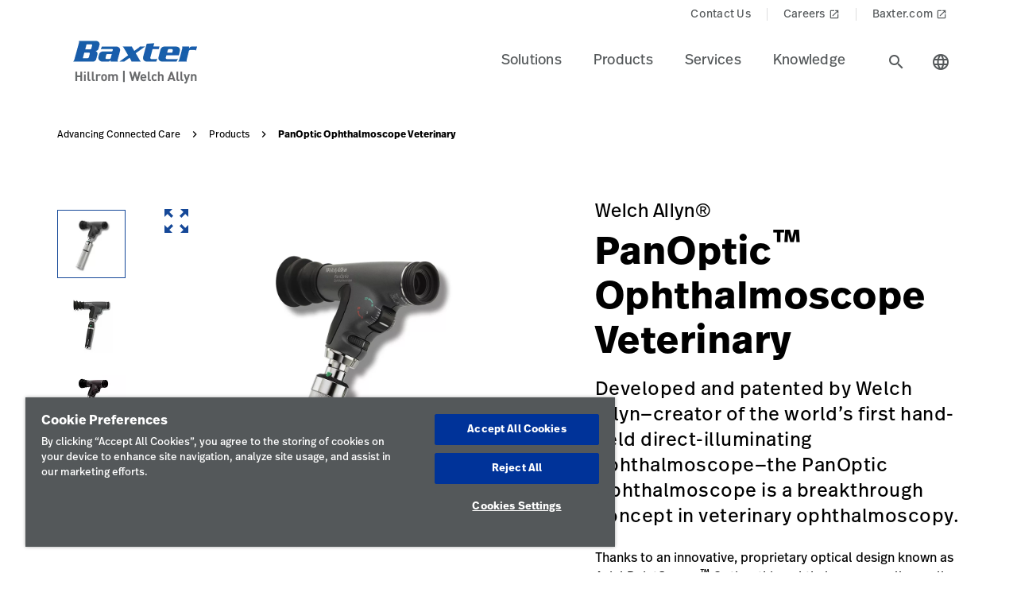

--- FILE ---
content_type: application/javascript
request_url: https://www.hillrom.se/etc.clientlibs/hillrom/clientlibs/clientlib-base/resources/js/react.2a0423af46bd681a88e9.bundle.js
body_size: 10351
content:
(window.webpackJsonp=window.webpackJsonp||[]).push([[20],{117:function(e,t,a){"use strict";t.a={mobileBreakPoint:"667px",tabletBreakPoint:"1024px",desktopBreakPoint:"1440px",ipadBreakPoint:"767px",pdpTabletBreakPoint:"899px",desktopAndAbove:"only screen and (min-width: 1024px)",desktopAndBelow:"only screen and (max-width: 1023px)",tabletAndBelow:"only screen and (max-width: 768px)",tabAndBelow:"only screen and (max-width: 799px)",tabletAndAbove:"only screen and (min-width: 800px)",belowDesktopTablet:"only screen and (max-width: 1023px)",desktopTabletAbove:"only screen and (min-width: 1024px)",smallDesktop:"only screen and (min-width: 1024px) and (max-width: 1072px)",largeDesktop:"only screen and (max-width: 1600px)",desktopMin:"only screen and (min-width: 1280px)",tabletMax:"only screen and (max-width: 1279px)",ipadBelow:"only screen and (max-width: 767px)",ipadAbove:"only screen and (min-width: 768px)",mobile:"only screen and (max-width: 600px)",mobileAndAbove:"only screen and (min-width: 600px) and (max-width: 1024px)",mediumDesktopAndAbove:"only screen and (min-width: 1300px)",mediumDesktopAndBelow:"only screen and (max-width: 1299px)",inlineModalIndex:3,quantityCountDelay:150,mobileDescLimit:112,mobileTitleLimit:75,searchCardDesktopLimit:259,PDPPartsCardDesktopLimit:224,PDPConfigDesktopLimit:245,searchCardMobileLimit:122,pcpTitleLimit:85,recentlyViewedTitleLimit:25}},119:function(e,t,a){"use strict";(function(e){a.d(t,"a",(function(){return n})),a.d(t,"c",(function(){return r})),a.d(t,"b",(function(){return i})),a.d(t,"e",(function(){return l})),a.d(t,"d",(function(){return o})),a.d(t,"g",(function(){return s})),a.d(t,"f",(function(){return u}));a(2),a(3),a(4),a(130),a(126),a(150),a(127);var n=function(t){return new e((function(e){var a=new FileReader;a.onload=function(t){e(t.target.result)},a.readAsDataURL(t)}))},r=function(e){var t="";switch(e){case"application/pdf":t="picture_as_pdf";break;case"image/jpeg":case"image/png":t="image";break;case"application/msword":case"application/vnd.openxmlformats-officedocument.wordprocessingml.document":default:t="file_copy"}return t},i=function(e){setTimeout((function(){var t=e.getElementsByClassName("error")[0];if(t){var a=t.querySelector("input");a&&a.focus()}}),100)},l=function(){return Math.floor(10*Math.random()+1)},c=function(e,t){if(t)return e.default.assets;var a=e.default;return a&&Object.keys(a).length?a.content:{}},o=function(e,t){var a=e.baseType,n=e.pageType,r=e.mimeType,i=r?t.assets:t[a],l={};return i?((l=n?i[r||n]:a)&&Object.keys(l).length||(l=c(t,r)),l):c(t,r)},s=function(){return/iPad|iPhone|iPod/.test(navigator.userAgent)},u=function(){return/Android/.test(navigator.appVersion)}}).call(this,a(120).Promise)},123:function(e,t){e.exports={MAX_WIDTH_MOBILE:"1023px",MIN_WIDTH_DESKTOP:"1024px",SLICK_MOBILE_WIDTH:"374",SLICK_DESKTOP_WIDTH:"1024",SLICK_MAX_MOBILE_WIDTH:"1023",SLICK_MAX_IPAD_WIDTH:"767",ENCRYPTED_CVV_KEY:"fdhdfsdfsfasdfgsddfaertgsdhsdsf",DAM:"dam",YOUTUBE:"youtube",VIMEO:"vimeo",FEATUREDCAROUSELCHARLIMIT:280,DISTRIBUTORCHARLIMIT:112,MOBILE_UPPER_LIMIT:1023,FIND_DISTRIBUTOR:"findDistributor",WAITLIST:"waitlist",PATENTSCHARLIMIT:177,MANUAL:"manual",PDP_DESCRIPTION_HEIGHT_DESKTOP:184,PDP_DESCRIPTION_HEIGHT_MOBILE:156,TILES_CARDLAYOUT_CHAR_LIMIT:45}},125:function(e,t,a){"use strict";a(5),a(74),a(75),a(3),a(4),a(2),a(132);var n=a(146),r=a.n(n),i=a(127),l=a.n(i),c=a(149),o=a.n(c),s=(a(119),a(123));function u(e,t){var a=Object.keys(e);if(Object.getOwnPropertySymbols){var n=Object.getOwnPropertySymbols(e);t&&(n=n.filter((function(t){return Object.getOwnPropertyDescriptor(e,t).enumerable}))),a.push.apply(a,n)}return a}function d(e){for(var t=1;t<arguments.length;t++){var a=null!=arguments[t]?arguments[t]:{};t%2?u(Object(a),!0).forEach((function(t){f(e,t,a[t])})):Object.getOwnPropertyDescriptors?Object.defineProperties(e,Object.getOwnPropertyDescriptors(a)):u(Object(a)).forEach((function(t){Object.defineProperty(e,t,Object.getOwnPropertyDescriptor(a,t))}))}return e}function f(e,t,a){return t in e?Object.defineProperty(e,t,{value:a,enumerable:!0,configurable:!0,writable:!0}):e[t]=a,e}var m,p=document.querySelector(".loader");window.aemConfig&&window.aemConfig.timeoutMillis&&Number(window.aemConfig.timeoutMillis);window.ajaxCallsCount=window.ajaxCallsCount||0;var b=function(){clearTimeout(m),p&&p.classList.remove("hide"),window.ajaxCallsCount++},g=function(){p&&p.classList.add("hide")},h=function(){window.ajaxCallsCount--,0===window.ajaxCallsCount&&(m=setTimeout(g,200))};function y(e){Object.keys(e).forEach((function(t){var a=e[t],n=Object.prototype.toString.call(a);"[object Object]"===n||"[object Array]"===n?y(a):"string"==typeof a&&(e[t]=o()(a))}))}var v=function(e){return e.response&&e.response.data&&e.response.data.errors&&e.response.data.errors[0]&&e.response.data.errors[0].message||null};t.a=function(e){var t=!(arguments.length>1&&void 0!==arguments[1])||arguments[1],a=!(arguments.length>2&&void 0!==arguments[2])||arguments[2],n=(arguments.length>3&&void 0!==arguments[3]&&arguments[3],arguments.length>4&&void 0!==arguments[4]&&arguments[4]),i=l.a.get(s.COOKIE_NAME_AUTH),c=l.a.get(s.COOKIE_NAME_CSR),o=void 0!==i;a&&b();var u={headers:{"Content-Type":"application/json"}};o&&t&&(u.headers.Authorization="Bearer ".concat(i)),c&&t&&(u.headers.csrId=c),y(e);var f=d({},u,{},e);return r()(f).then((function(e){return y(e),a&&!n&&h(),e})).catch((function(e){a&&h();e&&e.code&&e.code,v(e),s.INVALID_TOKEN_KEY;return null}))}},135:function(e,t,a){"use strict";a.d(t,"a",(function(){return n})),a.d(t,"c",(function(){return r})),a.d(t,"b",(function(){return i}));a(124);var n=function(e,t){return e.replace(/{country}/g,t)},r=function(e,t){return e.replace(/{region}/g,t)},i=function(e,t){return e.replace(/{locale}/g,t)}},139:function(e,t,a){"use strict";a(2);var n=function e(t){!function(e,t){if(!(e instanceof t))throw new TypeError("Cannot call a class as a function")}(this,e),this.dialogEl=t};function r(){for(var e=document.querySelectorAll("[taborder]"),t=0,a=e.length;t<a;t++)e[t].removeAttribute("taborder")}n.prototype.calculateFocusableEl=function(e){var t=[];Array.prototype.slice.call(e.querySelectorAll('a[href], area[href], input:not([disabled]), select:not([disabled]), textarea:not([disabled]), button:not([disabled]), [tabindex="0"]')).forEach((function(e){e.offsetHeight>0&&t.push(e)})),r(),this.lastFocusableElIndex=function(e){for(var t=e.length,a=0;a<t;a++)e[a].setAttribute("taborder","".concat(a+1));return t}(t),this.focusableEls=t},n.prototype.trapFocus=function(){var e=this;this.calculateFocusableEl(this.dialogEl);var t=e.dialogEl.querySelector('[taborder="1"]');this.handleKeyDownEvent=function(t){e.handleKeyDown(t)},this.dialogEl.addEventListener("keydown",this.handleKeyDownEvent),t&&t.focus()},n.prototype.releaseFocus=function(){this.dialogEl&&(r(),this.removeEventListners())},n.prototype.removeEventListners=function(){this.dialogEl.removeEventListener("keydown",this.handleKeyDownEvent)},n.prototype.handleKeyDown=function(e){this.calculateFocusableEl(this.dialogEl);var t=this.dialogEl.querySelector('[taborder="1"]'),a=this.dialogEl.querySelector('[taborder="'.concat(this.lastFocusableElIndex,'"]')),n="VIDEO"===document.querySelectorAll("[taborder]")[this.lastFocusableElIndex-1].tagName;9===e.keyCode&&(1===this.focusableEls.length?e.preventDefault():e.shiftKey?document.activeElement===t&&(e.preventDefault(),a.focus()):document.activeElement!==a||n||(e.preventDefault(),t.focus()))},t.a=n},140:function(e,t,a){"use strict";a(74),a(75),a(38),a(39),a(2);var n=a(0),r=a.n(n),i=a(9),l=a.n(i),c=a(116),o=a.n(c);function s(e,t){return function(e){if(Array.isArray(e))return e}(e)||function(e,t){if(!(Symbol.iterator in Object(e)||"[object Arguments]"===Object.prototype.toString.call(e)))return;var a=[],n=!0,r=!1,i=void 0;try{for(var l,c=e[Symbol.iterator]();!(n=(l=c.next()).done)&&(a.push(l.value),!t||a.length!==t);n=!0);}catch(e){r=!0,i=e}finally{try{n||null==c.return||c.return()}finally{if(r)throw i}}return a}(e,t)||function(){throw new TypeError("Invalid attempt to destructure non-iterable instance")}()}var u=function(e){var t,a,i=e.show,l=e.closeModel,c=e.header,u=e.subjecthtml,d=e.showHeader,f=e.dismissable,m=e.customClass,p=s(Object(n.useState)(!1),2),b=p[0],g=p[1],h=Object(n.useRef)(null);t=h,a=l,Object(n.useEffect)((function(){function e(e){t.current&&!t.current.contains(e.target)&&a()}return document.addEventListener("mousedown",e),function(){document.removeEventListener("mousedown",e)}}),[t]);var y=function(e){"Enter"!==e.key&&"Escape"!==e.key||l()};return Object(n.useEffect)((function(){g(!!i),$(document).on("closeModal",l)}),[i]),r.a.createElement("div",{className:"modalpopup"},r.a.createElement("div",{className:o()("modal",{"show-modal":b},m),tabIndex:"0",role:"button",onClick:function(){f&&l()},onKeyUp:y},r.a.createElement("div",{className:"modal__content info",ref:h},d&&r.a.createElement("div",{className:"modal__content-info-heading"},r.a.createElement("h2",null,c),r.a.createElement("button",{type:"button",tabIndex:"0",className:"modal__content-info-heading-closebutton close-button",onClick:function(e){return l()},onKeyUp:y},r.a.createElement("i",{className:"material-icons close"},"close"))),r.a.createElement("div",{className:"modal__content-info-body"},u))))};u.propTypes={show:l.a.bool.isRequired,closeModel:l.a.func.isRequired,header:l.a.string,showHeader:l.a.bool,dismissable:l.a.bool,customClass:l.a.string,subjecthtml:l.a.object},u.defaultProps={header:"Repair Status",subjecthtml:{},showHeader:!0,dismissable:!1,customClass:""};t.a=u},141:function(e,t,a){"use strict";var n=a(0),r=a.n(n),i=a(9),l=a.n(i),c=(a(116),a(148)),o=a.n(c),s=function(e){var t=e.numPages,a=e.onPageChange,n=e.currentPage;return r.a.createElement(r.a.Fragment,null,t>1&&r.a.createElement("div",{className:"pagination"},r.a.createElement(o.a,{previousLabel:"arrow_back",nextLabel:"arrow_forward",breakLabel:"...",breakClassName:"break-me",pageCount:t,marginPagesDisplayed:1,pageRangeDisplayed:3,onPageChange:a,containerClassName:"",subContainerClassName:"pages pagination",activeClassName:"active",previousLinkClassName:"material-icons no-style active",nextLinkClassName:"material-icons no-style active",forcePage:n})))};s.defaultProps={onPageChange:function(){}},s.propTypes={numPages:l.a.number.isRequired,onPageChange:l.a.func,currentPage:l.a.number.isRequired},t.a=s},161:function(e,t,a){"use strict";a(74),a(75),a(38),a(39),a(2),a(121);var n=a(0),r=a.n(n),i=a(9),l=a.n(i);function c(e,t){return function(e){if(Array.isArray(e))return e}(e)||function(e,t){if(!(Symbol.iterator in Object(e)||"[object Arguments]"===Object.prototype.toString.call(e)))return;var a=[],n=!0,r=!1,i=void 0;try{for(var l,c=e[Symbol.iterator]();!(n=(l=c.next()).done)&&(a.push(l.value),!t||a.length!==t);n=!0);}catch(e){r=!0,i=e}finally{try{n||null==c.return||c.return()}finally{if(r)throw i}}return a}(e,t)||function(){throw new TypeError("Invalid attempt to destructure non-iterable instance")}()}var o=function(e){var t=e.text,a=e.className,i=e.lengthToShow,l=e.readMoreText,o=e.readLessText,s=e.checkWordTruncate,u=c(Object(n.useState)(i),2),d=u[0],f=u[1],m=function(){f(i===d?t.length:i)};return r.a.createElement(r.a.Fragment,null,r.a.createElement("p",{className:a,dangerouslySetInnerHTML:{__html:t.length>d?function(){var e=t.length,a=t.substring(0,d),n=t.substring(d,d+1),r=t.substring(d,e),i="";if(e>d)if(""!==n&&s){var l=r.split(" ");i=a.concat(l[0]).concat("...")}else i=a.concat("...");else i=a;return i}():t}}),i<t.length&&r.a.createElement("a",{className:"anchor-tag",onClick:m,onKeyPress:m,tabIndex:"0",role:"button",href:"javascript:void(0)"},i===d?l:o))};o.propTypes={text:l.a.string.isRequired,className:l.a.string,lengthToShow:l.a.number.isRequired,readMoreText:l.a.string,readLessText:l.a.string,checkWordTruncate:l.a.bool},o.defaultProps={readMoreText:"Read More",readLessText:"",className:"",checkWordTruncate:!0},t.a=o},169:function(e,t,a){"use strict";a(38),a(39),a(2),a(74),a(75);var n=a(0),r=a.n(n),i=a(9),l=a.n(i);a(116);function c(e,t){return function(e){if(Array.isArray(e))return e}(e)||function(e,t){if(!(Symbol.iterator in Object(e)||"[object Arguments]"===Object.prototype.toString.call(e)))return;var a=[],n=!0,r=!1,i=void 0;try{for(var l,c=e[Symbol.iterator]();!(n=(l=c.next()).done)&&(a.push(l.value),!t||a.length!==t);n=!0);}catch(e){r=!0,i=e}finally{try{n||null==c.return||c.return()}finally{if(r)throw i}}return a}(e,t)||function(){throw new TypeError("Invalid attempt to destructure non-iterable instance")}()}var o=function(e){var t=e.sources,a=e.hideOnError,i=e.defaultSrc,l=e.altText,o=e.className,s=e.fallBackImage,u=c(Object(n.useState)(!0),2),d=u[0],f=u[1],m=c(Object(n.useState)(!1),2),p=m[0],b=m[1];Object(n.useEffect)((function(){}),[]);var g=function(){f(!1)},h=function(){f(!0),b(!0)},y=function(){return r.a.createElement("img",{"data-srcset":i,alt:l,className:"".concat(o," lazyload"),onError:h,onLoad:g})};return r.a.createElement("picture",null,t.length>0&&t.map((function(e,t){return r.a.createElement("source",{key:t.toString(),media:"(max-width: ".concat(e.maxMedia,"px)"),"data-srcset":e.src})})),!a&&!p&&y(),a&&!d&&!p&&y(),p&&r.a.createElement("img",{"data-srcset":s,alt:l,className:"".concat(o," lazyload")}))};o.propTypes={sources:l.a.arrayOf(l.a.shape({maxMedia:l.a.number.isRequired,src:l.a.string.isRequired})),className:l.a.string,hideOnError:l.a.bool,defaultSrc:l.a.string.isRequired,altText:l.a.string.isRequired,fallBackImage:l.a.string.isRequired},o.defaultProps={sources:[],hideOnError:!1,className:""},t.a=o},187:function(e,t,a){"use strict";a.d(t,"a",(function(){return r}));var n=a(123),r=function(){return window.matchMedia("only screen and (max-width: ".concat(n.MAX_WIDTH_MOBILE,")")).matches}},188:function(e,t,a){"use strict";a(74),a(75),a(38),a(39),a(2);var n=a(0),r=a.n(n),i=a(9),l=a.n(i),c=a(32),o=(a(139),a(119)),s=a(140),u=a(169);function d(e,t){return function(e){if(Array.isArray(e))return e}(e)||function(e,t){if(!(Symbol.iterator in Object(e)||"[object Arguments]"===Object.prototype.toString.call(e)))return;var a=[],n=!0,r=!1,i=void 0;try{for(var l,c=e[Symbol.iterator]();!(n=(l=c.next()).done)&&(a.push(l.value),!t||a.length!==t);n=!0);}catch(e){r=!0,i=e}finally{try{n||null==c.return||c.return()}finally{if(r)throw i}}return a}(e,t)||function(){throw new TypeError("Invalid attempt to destructure non-iterable instance")}()}var f=function(e){e.labels,e.config;var t=e.videoUrl,a=e.posterUrl,i=(e.playInPopUp,e.videoSrc,e.autoPlay),l=e.posterAlt,c=e.noSupportMsg,f=e.title,m=e.overlay,p=e.titleClass,b=d(Object(n.useState)(!1),2),g=b[0],h=b[1],y=Object(n.useRef)(null),v=Object(n.useRef)(null),E=function(){y.current&&(y.current.hidden=!0),v.current&&(v.current.hidden=!0)},O=function(){y.current&&(y.current.hidden=!1,(Object(o.f)()||Object(o.g)())&&(y.current.hidden=!0)),v.current&&(v.current.hidden=!1)},C=r.a.createElement(r.a.Fragment,null,r.a.createElement("div",{className:"video__container"},m&&r.a.createElement("div",{className:"video__container__overlay",ref:v}),r.a.createElement("h4",{className:"video__title"},f),r.a.createElement("i",{className:"material-icons play",ref:y},"play_circle_outline"),t&&r.a.createElement("video",{tabIndex:"0",width:"100%",height:"auto",poster:"",autoPlay:i,controls:!0,preload:"metadata",onPlay:E,onPause:O},r.a.createElement("source",{src:t,type:"video/mp4"}),c))),_=function(e){h(!0)};return r.a.createElement(r.a.Fragment,null,r.a.createElement("div",{className:"global-video"},r.a.createElement("div",null,r.a.createElement("button",{className:"no-style dam-video-wrapper ".concat(p?"hide":""),"aria-label":"open video modal",type:"button",onClick:_},r.a.createElement(u.a,{className:"pC-image",defaultSrc:a,altText:l,fallBackImage:a})),g&&r.a.createElement(s.a,{show:g,closeModel:function(){h(!1)},subjecthtml:C,header:""})),p&&r.a.createElement("button",{className:"no-style ".concat(p),"aria-label":"video title",type:"button",onClick:_},f)))};f.defaultProps={labels:{},config:{},playInPopUp:"true",autoPlay:"autoplay",videoSrc:"dam",posterAlt:"video poster",noSupportMsg:"Your Browser does not support Video.",title:"",overlay:!0,titleClass:""},f.propTypes={labels:l.a.object,config:l.a.any,videoUrl:l.a.string.isRequired,posterUrl:l.a.string.isRequired,playInPopUp:l.a.string,autoPlay:l.a.string,videoSrc:l.a.string,posterAlt:l.a.string,noSupportMsg:l.a.string,title:l.a.string,overlay:l.a.bool,titleClass:l.a.string};t.a=Object(c.b)((function(e){return{}}),(function(e){return{}}))(f)},198:function(e,t,a){"use strict";a.d(t,"b",(function(){return n})),a.d(t,"a",(function(){return r}));var n=function(e,t){return function(a,n){a({type:e,payload:t,store:n()})}},r=function(e,t){return function(a,n){a({type:e,payload:t,store:n()})}}},206:function(e,t,a){"use strict";a(118),a(74),a(75),a(38),a(39),a(2),a(121),a(152),a(153),a(76);var n=a(0),r=a.n(n),i=a(9),l=a.n(i),c=a(140),o=a(188),s=a(117),u=a(187);function d(){return(d=Object.assign||function(e){for(var t=1;t<arguments.length;t++){var a=arguments[t];for(var n in a)Object.prototype.hasOwnProperty.call(a,n)&&(e[n]=a[n])}return e}).apply(this,arguments)}function f(e,t){return function(e){if(Array.isArray(e))return e}(e)||function(e,t){if(!(Symbol.iterator in Object(e)||"[object Arguments]"===Object.prototype.toString.call(e)))return;var a=[],n=!0,r=!1,i=void 0;try{for(var l,c=e[Symbol.iterator]();!(n=(l=c.next()).done)&&(a.push(l.value),!t||a.length!==t);n=!0);}catch(e){r=!0,i=e}finally{try{n||null==c.return||c.return()}finally{if(r)throw i}}return a}(e,t)||function(){throw new TypeError("Invalid attempt to destructure non-iterable instance")}()}var m=function(e){var t=e.title,a=e.titleHead,i=e.imageUrl,l=e.children,m=e.isArticle,p=e.displayModal,b=e.productLink,g=e.videoUrl,h=e.handleSearchSignal,y=e.modalData,v=y.materialNumber,E=y.warrantyDetails,O=y.packageWidth,C=y.packageWidthUOMValue,_=y.packageWeight,w=y.packageWeightUOMValue,S=y.packageDepth,N=y.packageDepthUOMValue,j=y.packageHeight,k=y.packageHeightUOMValue,x=y.partBuyLink,P=y.imageAltText,T=y.variantRentLink,A=y.gtinId,D=y.name,L=y.description,I=y.productStatus,R=e.partPrice,F=e.partConfigPrice,M=e.partCta,q=e.titleLimit,B=e.label,U=e.linkTarget,H=e.isPDPConfiguration,K=f(Object(n.useState)(!1),2),J=K[0],W=K[1],V=f(Object(n.useState)(!1),2),G=V[0],Y=V[1];Object(n.useEffect)((function(){Object(u.a)()&&t.length>s.a.mobileTitleLimit&&Y(!0)}),[]);var z="Click Here";"string"==typeof M&&M.includes("+")&&(z=M.split("+")[1],M=M.split("+")[0]);var X,Q=function(e){window.open(e,"_blank")},$=function(e){!e&&p?(W(!0),document.body.classList.add("hide-scroll")):h(e)};return r.a.createElement("div",{className:"pCard-container"},r.a.createElement("div",{className:"pCard-container_image-container"},g&&r.a.createElement(o.a,{posterUrl:i,posterAlt:P||t,videoUrl:g,title:t}),!g&&r.a.createElement("a",d({},b&&{href:b},{tabIndex:"0",className:"pC-anchor d-flex justify-content-center","data-nav-context":P||t,"data-nav-name":"".concat(b,"/image"),role:"button",target:U,onKeyPress:function(e){$(b)},onClick:function(e){$(b)}}),r.a.createElement("img",{className:"pC-image lazyload",alt:P||t,"data-srcset":i}))),r.a.createElement("div",{className:"pCard-container_desc"},p&&r.a.createElement(r.a.Fragment,null,r.a.createElement(c.a,{show:J,closeModel:function(){W(!1),document.body.classList.remove("hide-scroll")},subjecthtml:(X=H?D:t,r.a.createElement(r.a.Fragment,null,r.a.createElement("div",{className:"pCard-container_modal-img"},r.a.createElement("img",{className:"pC-image lazyload",alt:P||X,"data-srcset":i})),r.a.createElement("div",{className:"pCard-container_mdesc"},q&&G?r.a.createElement("div",{className:"pCard-container_mdesc_title"},"".concat(X.substring(0,s.a.mobileTitleLimit),"..."),r.a.createElement("button",{className:"viewMore",type:"button",onClick:function(e){return function(e){e.stopPropagation(),Y(!1)}(e)}},B.viewMore)):r.a.createElement("div",{className:"pCard-container_mdesc_title"},X),(v||A||E)&&r.a.createElement("div",{className:"pCard-container_mdesc_details"},B.productDetails),r.a.createElement("table",null,r.a.createElement("tbody",null,v&&r.a.createElement("tr",null,r.a.createElement("td",null,B.pNumber),r.a.createElement("td",null,v)),A&&r.a.createElement("tr",null,r.a.createElement("td",null,B.GTIN),r.a.createElement("td",null,A)),R&&r.a.createElement("tr",null,r.a.createElement("td",null,"Price"),r.a.createElement("td",null,R)),F&&r.a.createElement("tr",null,r.a.createElement("td",null,"Price"),r.a.createElement("td",null,F)),E&&r.a.createElement("tr",null,r.a.createElement("td",null,B.warranty),r.a.createElement("td",null,E)))),(_||O||j||S)&&r.a.createElement("div",{className:"pCard-container_mdesc_shipping"},B.shippingDetails),r.a.createElement("table",null,r.a.createElement("tbody",null,_&&r.a.createElement("tr",null,r.a.createElement("td",null,B.weight),r.a.createElement("td",null,_," ",w)),O&&r.a.createElement("tr",null,r.a.createElement("td",null,B.width),r.a.createElement("td",null,O," ",C)),j&&r.a.createElement("tr",null,r.a.createElement("td",null,B.height),r.a.createElement("td",null,j," ",k)),S&&r.a.createElement("tr",null,r.a.createElement("td",null,B.depth),r.a.createElement("td",null,S," ",N)))),L&&r.a.createElement("div",{className:"pCard-container_mdesc_shipping"},B.description,r.a.createElement("p",{className:"mt-3 cta-desc"},L)),M&&r.a.createElement("a",{href:M,rel:"noopener noreferrer",target:"_blank",className:"cta-link btn btn secondary-button"},z),I&&"OBSOLETE"===I&&r.a.createElement("span",{className:"d-block pcp-grid__badge"},B.discontinuedLabel||"Discontinued"),x&&B.buyCTAText&&r.a.createElement("button",{className:"btn primary-button buyButton",onClick:function(){return Q(x)},type:"button","data-interaction-context":"product detail","data-interaction-action":"Buy","data-interaction-name":X},B.buyCTAText,r.a.createElement("i",{className:"material-icons explore"},"launch")),T&&B.rentCTAText&&r.a.createElement("button",{className:"btn primary-button buyButton",onClick:function(){return Q(T)},type:"button","data-interaction-context":"product detail","data-interaction-action":"Rent","data-interaction-name":X},B.rentCTAText,r.a.createElement("i",{className:"material-icons explore"},"launch"))))),header:B.productInfo}),r.a.createElement("div",{className:"pCard-container_desc_title",role:"button",tabIndex:"0",onKeyPress:function(e){W(!0),document.body.classList.add("hide-scroll")},onClick:function(e){W(!0),document.body.classList.add("hide-scroll")}},r.a.createElement("h3",{className:"titleText"},t))),!p&&r.a.createElement(r.a.Fragment,null,a&&r.a.createElement("div",{className:"pCard-container_desc_title-head"},a),m&&r.a.createElement(r.a.Fragment,null,g&&r.a.createElement(o.a,{posterUrl:i,posterAlt:P||t,videoUrl:g,title:t,titleOnly:!0}),!g&&r.a.createElement("a",{href:b,tabIndex:"0",className:"pCard-container_desc_title","data-nav-context":"Article links","data-nav-name":"".concat(b,"/title"),target:U,onClick:function(e){$(b)}},t)),!m&&r.a.createElement(r.a.Fragment,null,g&&r.a.createElement(o.a,{posterUrl:i,posterAlt:P||t,videoUrl:g,title:t,titleClass:"pCard-container_desc_title"}),!g&&r.a.createElement("a",{href:b,tabIndex:"0",className:"pCard-container_desc_title",target:U,onClick:function(e){$(b)},dangerouslySetInnerHTML:{__html:t}}))),r.a.createElement("div",{className:"pCard-container_desc_content"},l)))};m.propTypes={closeCard:l.a.func,titleHead:l.a.string,title:l.a.string,imageUrl:l.a.string,children:l.a.any,displayModal:l.a.bool,isArticle:l.a.bool,modalData:l.a.object,label:l.a.object,productLink:l.a.string,videoUrl:l.a.string,handleSearchSignal:l.a.func,titleLimit:l.a.bool,linkTarget:l.a.string,isPDPConfiguration:l.a.bool},m.defaultProps={titleHead:"",title:"",imageUrl:"",children:"",productLink:"",videoUrl:"",displayModal:!1,isArticle:!1,modalData:{},label:{},titleLimit:!1,handleSearchSignal:function(){},linkTarget:"_self",closeCard:null,isPDPConfiguration:!1},t.a=m},207:function(e,t,a){"use strict";a(118),a(2),a(3),a(4),a(76);var n=a(0),r=a.n(n),i=a(9),l=a.n(i),c=a(116),o=a.n(c);function s(){return(s=Object.assign||function(e){for(var t=1;t<arguments.length;t++){var a=arguments[t];for(var n in a)Object.prototype.hasOwnProperty.call(a,n)&&(e[n]=a[n])}return e}).apply(this,arguments)}function u(e,t){if(null==e)return{};var a,n,r=function(e,t){if(null==e)return{};var a,n,r={},i=Object.keys(e);for(n=0;n<i.length;n++)a=i[n],t.indexOf(a)>=0||(r[a]=e[a]);return r}(e,t);if(Object.getOwnPropertySymbols){var i=Object.getOwnPropertySymbols(e);for(n=0;n<i.length;n++)a=i[n],t.indexOf(a)>=0||Object.prototype.propertyIsEnumerable.call(e,a)&&(r[a]=e[a])}return r}var d=function(e){var t=e.name,a=e.value,i=e.label,l=e.onChange,c=e.checked,d=e.href,f=u(e,["name","value","label","onChange","checked","href"]),m=Object(n.useRef)(null);return r.a.createElement("div",{className:"checkbox anchor"},r.a.createElement("input",s({type:"checkbox","aria-label":"checkbox",onChange:function(){l(m.current,c)},name:t,id:t,value:a,ref:m,checked:c},f)),r.a.createElement("label",{htmlFor:"".concat(t)},r.a.createElement("a",s({href:d,value:a,ref:m,className:o()("anchor-checked",{"checked-a":c}),onClick:function(e){return function(e){e.preventDefault(),l(m.current,c)}(e)},"aria-label":i},f),i)))};d.propTypes={name:l.a.string.isRequired,label:l.a.string.isRequired,onChange:l.a.func.isRequired,checked:l.a.bool,href:l.a.string.isRequired,value:l.a.string.isRequired},d.defaultProps={checked:!1},t.a=d},220:function(e,t,a){var n=a(21),r=a(221)(!0);n(n.S,"Object",{entries:function(e){return r(e)}})},221:function(e,t,a){var n=a(11),r=a(27),i=a(18),l=a(43).f;e.exports=function(e){return function(t){for(var a,c=i(t),o=r(c),s=o.length,u=0,d=[];s>u;)a=o[u++],n&&!l.call(c,a)||d.push(e?[a,c[a]]:c[a]);return d}}},228:function(e,t,a){"use strict";a(74),a(75),a(38),a(39),a(2);var n=a(0),r=a.n(n),i=a(9),l=a.n(i),c=a(32),o=a(128),s=a.n(o),u=a(116),d=a.n(u),f=a(198),m=a(117);function p(e,t){return function(e){if(Array.isArray(e))return e}(e)||function(e,t){if(!(Symbol.iterator in Object(e)||"[object Arguments]"===Object.prototype.toString.call(e)))return;var a=[],n=!0,r=!1,i=void 0;try{for(var l,c=e[Symbol.iterator]();!(n=(l=c.next()).done)&&(a.push(l.value),!t||a.length!==t);n=!0);}catch(e){r=!0,i=e}finally{try{n||null==c.return||c.return()}finally{if(r)throw i}}return a}(e,t)||function(){throw new TypeError("Invalid attempt to destructure non-iterable instance")}()}var b=function(e){var t=e.labels,a=(e.config,e.children),i=e.applyFilter,l=e.mobileFacetSelected,c=p(Object(n.useState)(!1),2),o=c[0],u=c[1];return r.a.createElement("div",{className:"sf-filter"},r.a.createElement(s.a,{query:m.a.tabletAndAbove},r.a.createElement("div",{className:"sf-filter__filterby"},r.a.createElement("div",{className:"search-allFilters"},a))),r.a.createElement("div",{className:"sf-filter__list"},r.a.createElement(s.a,{query:m.a.tabAndBelow},r.a.createElement("button",{type:"button",className:"sf-filter__list-mobileFilter",onClick:function(){return u(!0)}},r.a.createElement("i",{className:"material-icons color"},"filter_list"),r.a.createElement("span",null,t.filterByLabel)),r.a.createElement("div",{className:d()("sf-filter__list-opt",{"active-opt":o}),onClick:function(){u(!1),i("close")},role:"button",onKeyPress:function(){return u(!1)},tabIndex:"0"},r.a.createElement("div",{className:d()("sf-filter__list-righNav",{"active-nav":o}),onClick:function(e){return e.stopPropagation()},role:"button",onKeyPress:function(e){return e.stopPropagation()},tabIndex:"0"},r.a.createElement("button",{tabIndex:"0",className:"close-button",type:"button",onClick:function(e){u(!1)}},r.a.createElement("i",{className:"material-icons"},"close")),r.a.createElement("div",{className:"search-allFilters"},a),r.a.createElement("div",{className:"sf-filter__list-righNav-footer"},r.a.createElement("button",{type:"button",className:"anchor-tag",onClick:function(){l("all"),u(!1)}},t.clearButtonLabel),r.a.createElement("button",{type:"button",className:"btn primary-button",onClick:function(){u(!1)}},t.applyButtonLabel)))))))};b.propTypes={labels:l.a.object.isRequired,config:l.a.string.isRequired,children:l.a.any.isRequired,applyFilter:l.a.func.isRequired,mobileFacetSelected:l.a.func},b.defaultProps={mobileFacetSelected:function(){}},t.a=Object(c.b)((function(e){return{}}),(function(e,t){var a=t.filterReducer;return{applyFilter:function(t){return e(Object(f.a)(a,t))}}}))(b)},229:function(e,t,a){"use strict";a.d(t,"b",(function(){return n})),a.d(t,"a",(function(){return r}));var n=function(e,t,a){return e[t][a]},r=function(e,t,a){return e[t][a]}},230:function(e,t,a){"use strict";a(118),a(2),a(3),a(4),a(76);var n=a(0),r=a.n(n),i=a(9),l=a.n(i);function c(){return(c=Object.assign||function(e){for(var t=1;t<arguments.length;t++){var a=arguments[t];for(var n in a)Object.prototype.hasOwnProperty.call(a,n)&&(e[n]=a[n])}return e}).apply(this,arguments)}function o(e,t){if(null==e)return{};var a,n,r=function(e,t){if(null==e)return{};var a,n,r={},i=Object.keys(e);for(n=0;n<i.length;n++)a=i[n],t.indexOf(a)>=0||(r[a]=e[a]);return r}(e,t);if(Object.getOwnPropertySymbols){var i=Object.getOwnPropertySymbols(e);for(n=0;n<i.length;n++)a=i[n],t.indexOf(a)>=0||Object.prototype.propertyIsEnumerable.call(e,a)&&(r[a]=e[a])}return r}var s=function(e){var t=e.name,a=e.value,i=e.each,l=e.onChange,s=e.checked,u=e.href,d=e.id,f=e.resultLabel,m=o(e,["name","value","each","onChange","checked","href","id","resultLabel"]),p=Object(n.useRef)(null);return r.a.createElement("div",{className:"radio-anchor"},r.a.createElement("input",c({type:"radio","aria-label":"radio",name:t,id:d,value:a,checked:s,onChange:function(){}},m)),r.a.createElement("label",{htmlFor:"".concat(t)},r.a.createElement("a",c({"aria-label":i.label,className:"anchor-checked",href:u,ref:p,onClick:function(e){return function(e){e.preventDefault(),l(p.current)}(e)},name:t,value:i.id,count:i.resultCount},m),r.a.createElement("span",{className:"resultLabel"},i.label),r.a.createElement("span",{className:"resultCount"},"".concat(i.resultCount," ").concat(f)))))};s.propTypes={name:l.a.string.isRequired,each:l.a.object.isRequired,onChange:l.a.func.isRequired,checked:l.a.bool,href:l.a.string.isRequired,value:l.a.string.isRequired,id:l.a.string.isRequired,resultLabel:l.a.string.isRequired},s.defaultProps={checked:!1},t.a=s},278:function(e,t,a){"use strict";a(38),a(39),a(2),a(74),a(75),a(121);var n=a(0),r=a.n(n),i=a(9),l=a.n(i),c=a(32),o=a(128),s=a(229),u=a(198),d=a(207),f=a(230),m=a(117);function p(e,t){return function(e){if(Array.isArray(e))return e}(e)||function(e,t){if(!(Symbol.iterator in Object(e)||"[object Arguments]"===Object.prototype.toString.call(e)))return;var a=[],n=!0,r=!1,i=void 0;try{for(var l,c=e[Symbol.iterator]();!(n=(l=c.next()).done)&&(a.push(l.value),!t||a.length!==t);n=!0);}catch(e){r=!0,i=e}finally{try{n||null==c.return||c.return()}finally{if(r)throw i}}return a}(e,t)||function(){throw new TypeError("Invalid attempt to destructure non-iterable instance")}()}var b=function(e){var t=e.title,a=e.subTitle,i=e.isSubCategory,l=e.isSubFilter,c=e.resultLabel,s=e.resultsLabel,u=e.searchfilter,b=e.setFilter,g=e.isMobileApplyFilter,h=e.filterSelected,y=e.filter,v=e.selectedFilter,E=p(Object(n.useState)(!0),2),O=E[0],C=(E[1],p(Object(n.useState)([]),2)),_=C[0],w=C[1],S=p(Object(n.useState)(0),2),N=S[0],j=(S[1],p(Object(n.useState)(""),2)),k=(j[0],j[1]),x=Object(o.useMediaQuery)({query:m.a.desktopAndAbove}),P=function(e,t){var a=JSON.parse(JSON.stringify(_));a=a.map((function(a){return e&&String(a.id)===e.getAttribute("value")&&(a.checked=!t),a})),x?b(JSON.parse(JSON.stringify(a))):w(JSON.parse(JSON.stringify(a)))};Object(n.useEffect)((function(){if(u)if(v){v=v.split(".");var e=JSON.parse(JSON.stringify(u));e=e.map((function(e){return String(e.id)===v[0]&&(e.checked=!e.checked,v[1]&&e.subFilters.map((function(e){return String(e.id)===v[1]&&(e.checked=!e.checked,k(e.id)),e}))),e})),w(e)}else u&&u[0]&&(u[0].checked=!0),w(u)}),[u]),Object(n.useEffect)((function(){if(g)switch(!0){case g.indexOf("apply")>-1:b(JSON.parse(JSON.stringify(_)));break;case g.indexOf("clearAll")>-1:break;case g.indexOf("close")>-1:b(JSON.parse(JSON.stringify(u)))}}),[g]);var T=function(e){h(e)},A=function(e){h(e,_.filter((function(e){return e.checked}))[0])};return r.a.createElement("div",{className:"search-filter"},t&&r.a.createElement("h3",{className:"search-filter__title"},t),i&&r.a.createElement(r.a.Fragment,null,_.length>0&&r.a.createElement("div",{className:"search-filter__subCategory"},r.a.createElement("button",{className:"search-filter__subCategory-head",type:"button",onClick:function(){}},a),O&&r.a.createElement("ul",null,_.map((function(e,t){return r.a.createElement("li",{key:"li-row-".concat(t.toString())},r.a.createElement(f.a,{name:"".concat(y,"-row-").concat(t.toString()),id:"".concat(y,"-row-").concat(t.toString()),onChange:T,href:e.href,checked:e.checked||!1,each:e,value:e.label,resultLabel:e.resultCount>1?s:c,"data-nav-context":e.id,"data-nav-name":e.id}),e.checked&&e.subFilters&&0!==e.subFilters.length&&r.a.createElement("ul",{className:"sub-filter"},e.subFilters.map((function(t,a){return r.a.createElement("li",{key:"ul-li-row-".concat(a.toString())},r.a.createElement(f.a,{name:"ul-".concat(y,"-row-").concat(a.toString()),id:"ul-".concat(y,"-row-").concat(a.toString()),onChange:A,href:t.href,checked:t.checked||!1,each:t,value:t.label,resultLabel:t.resultCount>1?s:c,"data-nav-context":e.id,"data-nav-name":"".concat(e.id,":").concat(t.id)}))}))))}))))),l&&r.a.createElement(r.a.Fragment,null,_.length>0&&r.a.createElement("div",{className:"search-filter__subCategory"},r.a.createElement("button",{className:"search-filter__subCategory-head",type:"button",onClick:function(){}},r.a.createElement("span",{className:"search-filter__subCategory-head-title"},a,r.a.createElement("span",{className:"search-filter__subCategory-head-title-count"},N>0&&"(".concat(N,")")))),O&&r.a.createElement("ul",null,_.map((function(e,t){return r.a.createElement("li",{key:"li-row-".concat(t.toString())},r.a.createElement(d.a,{name:"".concat(y,"-row-").concat(t.toString()),onChange:P,href:e.href,label:e.label,value:String(e.id),checked:e.checked||!1}))}))))))};b.propTypes={title:l.a.string,subTitle:l.a.string.isRequired,isSubCategory:l.a.bool,isSubFilter:l.a.bool,resultLabel:l.a.string,resultsLabel:l.a.string,searchfilter:l.a.array,setFilter:l.a.func.isRequired,isMobileApplyFilter:l.a.string,filter:l.a.string.isRequired,filterSelected:l.a.func.isRequired,selectedFilter:l.a.string},b.defaultProps={title:"",resultLabel:"Total Result",resultsLabel:"Total Results",isSubCategory:!1,isSubFilter:!1,searchfilter:null,isMobileApplyFilter:"",selectedFilter:""},t.a=Object(c.b)((function(e,t){var a=t.filter,n=t.filterReducer,r=t.isMobileApply;return{searchfilter:Object(s.b)(e,n,a),isMobileApplyFilter:Object(s.a)(e,n,r)}}),(function(e,t){var a=t.filterAction;return{setFilter:function(t){return e(Object(u.b)(a,t))}}}))(b)},430:function(e,t,a){"use strict";a.r(t);a(74),a(75),a(38),a(39),a(76),a(2);var n=a(0),r=a.n(n),i=a(9),l=a.n(i),c=a(32),o=(a(3),a(220),a(1)),s=a(125),u=function(e){return{type:o.a.PDP_CONFIG_SEARCH_FILTER1_LOADED,payload:e}},d=function(e){return function(t,a){return e.data=e.payload,Object(s.a)(e).then((function(e){e&&t(function(e){return{type:o.a.PDP_CONFIG_SEARCH_TAXONOMY_LOADED,payload:e}}(e.data))}))}},f=function(e,t){return function(a,n){return e.data=e.payload,Object(s.a)(e).then((function(e){if(e&&(a(function(e){return{type:o.a.PDP_CONFIG_SEARCH_DATA_LOADED,payload:e.response}}(e.data)),a(function(e){return{type:o.a.PDP_PARTS_CONFIG_GTIN_DATA_LOADED,payload:e.PriceJson}}(e.data)),a(function(e){return{type:o.a.PDP_CONFIG_CTA_DATA_LOADED,payload:e.ctajson}}(e.data)),t)){var r=n(),i=t,l=[{label:r.hillrom.aem.labels.pdpConfigPage.allResultsText||"All",checked:!1,resultCount:e.data.response.numFound,id:r.hillrom.aem.labels.pdpConfigPage.allResultsText||"All"}],c=e.data.facet_counts.facet_fields.partCategories;c.forEach((function(e,t){if("number"!=typeof e){var a=Object.entries(i).filter((function(t){return t[0].toLowerCase()===e.toLowerCase()}))[0];a&&c[t+1]&&l.push({label:a[1],checked:!1,resultCount:c[t+1],id:a[0]})}})),a(u(l))}}))}},m=function(e,t){return e.hillrom.aem.config[t]?e.hillrom.aem.config[t].getSearchDataPayload:{}},p=function(e,t){return e.hillrom.aem.config[t].getPartsFilterMapPayload},b=function(e){return e.pdpConfigPage.searchData},g=function(e){return e.pdpConfigPage.gtinConfigData},h=function(e){return e.hillrom.aem.pdpProduct},y=function(e){return e.pdpConfigPage.searchFilterLevel1},v=function(e){return e.pdpConfigPage.searchTaxonomyData},E=function(e){return e.pdpConfigPage.ctaData},O=a(141),C=a(206),_=a(161),w=a(117),S=a(228),N=a(278),j=a(135);function k(e,t){return function(e){if(Array.isArray(e))return e}(e)||function(e,t){if(!(Symbol.iterator in Object(e)||"[object Arguments]"===Object.prototype.toString.call(e)))return;var a=[],n=!0,r=!1,i=void 0;try{for(var l,c=e[Symbol.iterator]();!(n=(l=c.next()).done)&&(a.push(l.value),!t||a.length!==t);n=!0);}catch(e){r=!0,i=e}finally{try{n||null==c.return||c.return()}finally{if(r)throw i}}return a}(e,t)||function(){throw new TypeError("Invalid attempt to destructure non-iterable instance")}()}var x=function(e){var t=e.aem.labels,a=e.config,i=e.fetchConfigDataDispatch,l=e.setFilterData,c=e.fetchSearchTaxonomyData,s=e.searchPayload,u=e.taxonomyPayload,d=e.searchDataConfig,f=e.searchData,m=e.gtinConfigData,p=e.searchFilterLevel1,b=e.searchTaxonomyData,g=e.ctaIdData,h=k(Object(n.useState)([]),2),y=h[0],v=h[1],E=k(Object(n.useState)([]),2),x=E[0],P=E[1],T=k(Object(n.useState)(0),2),A=T[0],D=T[1],L=k(Object(n.useState)(""),2),I=L[0],R=L[1],F=Object(n.useRef)(),M=k(Object(n.useState)(""),2),q=M[0],B=M[1],U=k(Object(n.useState)([]),2),H=U[0],K=U[1];Object(n.useEffect)((function(){var e=u,t=u.url;window.dataLayer&&window.dataLayer.page.country&&(t=Object(j.a)(t,window.dataLayer.page.country)),window.dataLayer&&window.dataLayer.page.geoRegion&&(t=Object(j.c)(t,window.dataLayer.page.geoRegion)),window.dataLayer&&window.dataLayer.page.language&&(t=Object(j.b)(t,window.dataLayer.page.language)),e.url=t,c(e)}),[]),Object(n.useEffect)((function(){var e=s;R(s.url),e.payload={},d&&(e.payload.productName=d.productName,e.payload.region=d.region,e.payload.country=d.country,e.payload.language=d.language),!p&&b&&(R(e.url),e.payload={},i(e,b))}),[b]),Object(n.useEffect)((function(){f&&v(f)}),[f]),Object(n.useEffect)((function(){m&&P(m)}),[m]),Object(n.useEffect)((function(){g&&K(g)}),[g]),Object(n.useEffect)((function(){p&&p.forEach((function(e,t){return!0===e.checked&&B(p[t].label),e}))}),[p]);var J=function(e,a,n){return r.a.createElement("div",{className:"search-container"},r.a.createElement("div",{className:"search-container-gst"},e.gtinId&&r.a.createElement("p",null,t.GTIN,": ",e.gtinId),a&&r.a.createElement("p",null,"Price",": ",a)),r.a.createElement("div",{className:"search-container-desc"},e.description&&r.a.createElement(_.a,{text:e.description,lengthToShow:w.a.PDPConfigDesktopLimit,readMoreText:""})),e.productStatus&&"OBSOLETE"===e.productStatus&&r.a.createElement("span",{className:"d-block pcp-grid__badge"},t.discontinuedLabel||"Discontinued"),e.variantRentLink&&t.rentCTAText&&r.a.createElement("button",{className:"btn secondary-button buyButton",onClick:function(){return t=e.variantRentLink,void window.open(t,"_blank");var t},type:"button","data-interaction-context":"product detail","data-interaction-action":"Rent","data-interaction-name":e.name},t.rentCTAText,r.a.createElement("i",{className:"material-icons explore"},"launch")))};return r.a.createElement(r.a.Fragment,null,r.a.createElement("div",{className:"config-container"},r.a.createElement("div",{className:"config-container__head",ref:F},t.mainHeading&&r.a.createElement("h2",{className:"config-container__head-title"},t.mainHeading),r.a.createElement("div",{className:"config-container__head-desc",dangerouslySetInnerHTML:{__html:t.mainDescription}})),r.a.createElement("div",{className:"config-container__body"},r.a.createElement("div",{className:"parts-container__body-head"},r.a.createElement(S.a,{labels:t,config:a,filterReducer:o.a.SEARCH_IS_MOBILE_APPLY,mobileFacetSelected:function(e){var a=p;a=a.map((function(e,t){return"all"===e.label?e.checked=!0:e.checked=!1,e})),l(a);var n=s,r=t.allResultsText;B(r),n.filter="all",n.url=I,i(n,!1)}},r.a.createElement(N.a,{title:t.filterBy,subTitle:t.searchCategory,config:a,resultsLabel:t.resultsTextLabel,resultLabel:t.singleResultTextLabel,isSubCategory:!0,filter:"searchFilterLevel1",filterReducer:"pdpConfigPage",filterAction:o.a.PDPSEARCH_CONFIG_FILTER1_LOADED,isMobileApply:"isMobileApply",filterSelected:function(e,t){var a=p;a=a.map((function(t,a){return t.label===e.getAttribute("aria-label")?t.checked=!0:t.checked=!1,t})),l(a);var n=s,r=e.getAttribute("value"),c=e.getAttribute("aria-label");B(c),n.filter=r,"all"===c.toLowerCase().trim()?n.url=I:n.url="".concat(I,"/").concat(r,"/results.json"),i(n,!1)},selectedFilter:q}))),r.a.createElement("div",{className:"config-container__body-data"},r.a.createElement("div",{className:"parts-container__body-data_title"},r.a.createElement("h3",{className:"parts-container__body-data_title-text"},q)),r.a.createElement("div",{className:"browse-grid__container"},y&&y.docs&&y.docs.map((function(e){var a=x['"'.concat(e.gtinId,'"')],n=H['"'.concat(e.gtinId,'"')];return r.a.createElement(C.a,{key:e.id,title:"".concat(t.pNumber,": ").concat(e.materialNumber),imageUrl:e.image?e.image:t.noImagePath,label:t,modalData:e,partConfigPrice:a,partCta:n,displayModal:!0,titleLimit:!0,isPDPConfiguration:!0},J(e,a))}))),r.a.createElement(O.a,{numPages:Math.ceil(y.numFound/y.rows),onPageChange:function(e){D(e.selected);var t=parseInt(e.selected,10)+1,a=s;a.url="".concat(I,"/page/").concat(t,"/results.json"),i(a,!1),F.current.scrollIntoView()},currentPage:A})))))};x.propTypes={aem:l.a.object.isRequired,config:l.a.string.isRequired,fetchConfigDataDispatch:l.a.func.isRequired,setFilterData:l.a.func.isRequired,fetchSearchTaxonomyData:l.a.func.isRequired,searchPayload:l.a.object.isRequired,taxonomyPayload:l.a.object.isRequired,searchDataConfig:l.a.object.isRequired,searchData:l.a.object,gtinConfigData:l.a.object,ctaIdData:l.a.object,searchFilterLevel1:l.a.array,searchTaxonomyData:l.a.object};x.defaultProps={searchData:[],gtinConfigData:[],ctaIdData:[],searchFilterLevel1:[],searchTaxonomyData:{}};t.default=Object(c.b)((function(e,t){var a=t.config;return{searchPayload:m(e,a),taxonomyPayload:p(e,a),searchData:b(e),gtinConfigData:g(e),ctaIdData:E(e),searchDataConfig:h(e),searchFilterLevel1:y(e),searchTaxonomyData:v(e)}}),(function(e){return{fetchConfigDataDispatch:function(t,a){e(f(t,a))},fetchSearchTaxonomyData:function(t){e(d(t))},setFilterData:function(t){e(u(t))}}}))(x)}}]);

--- FILE ---
content_type: application/javascript
request_url: https://storage.googleapis.com/sb-ui/p-fae969b5.js
body_size: 25415
content:
import{c as n,a as r}from"./p-7183ba4d.js";var t=n((function(n,t){(function(){var u;var e="4.17.21";var i=200;var f="Unsupported core-js use. Try https://npms.io/search?q=ponyfill.",a="Expected a function",o="Invalid `variable` option passed into `_.template`";var c="__lodash_hash_undefined__";var v=500;var l="__lodash_placeholder__";var s=1,h=2,w=4;var p=1,y=2;var b=1,g=2,d=4,_=8,j=16,x=32,m=64,A=128,R=256,k=512;var E=30,$="...";var U=800,I=16;var S=1,O=2,D=3;var z=1/0,F=9007199254740991,L=17976931348623157e292,T=0/0;var C=4294967295,Z=C-1,M=C>>>1;var W=[["ary",A],["bind",b],["bindKey",g],["curry",_],["curryRight",j],["flip",k],["partial",x],["partialRight",m],["rearg",R]];var N="[object Arguments]",P="[object Array]",G="[object AsyncFunction]",q="[object Boolean]",B="[object Date]",V="[object DOMException]",H="[object Error]",K="[object Function]",Y="[object GeneratorFunction]",J="[object Map]",Q="[object Number]",X="[object Null]",nn="[object Object]",rn="[object Promise]",tn="[object Proxy]",un="[object RegExp]",en="[object Set]",fn="[object String]",an="[object Symbol]",on="[object Undefined]",cn="[object WeakMap]",vn="[object WeakSet]";var ln="[object ArrayBuffer]",sn="[object DataView]",hn="[object Float32Array]",wn="[object Float64Array]",pn="[object Int8Array]",yn="[object Int16Array]",bn="[object Int32Array]",gn="[object Uint8Array]",dn="[object Uint8ClampedArray]",_n="[object Uint16Array]",jn="[object Uint32Array]";var xn=/\b__p \+= '';/g,mn=/\b(__p \+=) '' \+/g,An=/(__e\(.*?\)|\b__t\)) \+\n'';/g;var Rn=/&(?:amp|lt|gt|quot|#39);/g,kn=/[&<>"']/g,En=RegExp(Rn.source),$n=RegExp(kn.source);var Un=/<%-([\s\S]+?)%>/g,In=/<%([\s\S]+?)%>/g,Sn=/<%=([\s\S]+?)%>/g;var On=/\.|\[(?:[^[\]]*|(["'])(?:(?!\1)[^\\]|\\.)*?\1)\]/,Dn=/^\w*$/,zn=/[^.[\]]+|\[(?:(-?\d+(?:\.\d+)?)|(["'])((?:(?!\2)[^\\]|\\.)*?)\2)\]|(?=(?:\.|\[\])(?:\.|\[\]|$))/g;var Fn=/[\\^$.*+?()[\]{}|]/g,Ln=RegExp(Fn.source);var Tn=/^\s+/;var Cn=/\s/;var Zn=/\{(?:\n\/\* \[wrapped with .+\] \*\/)?\n?/,Mn=/\{\n\/\* \[wrapped with (.+)\] \*/,Wn=/,? & /;var Nn=/[^\x00-\x2f\x3a-\x40\x5b-\x60\x7b-\x7f]+/g;var Pn=/[()=,{}\[\]\/\s]/;var Gn=/\\(\\)?/g;var qn=/\$\{([^\\}]*(?:\\.[^\\}]*)*)\}/g;var Bn=/\w*$/;var Vn=/^[-+]0x[0-9a-f]+$/i;var Hn=/^0b[01]+$/i;var Kn=/^\[object .+?Constructor\]$/;var Yn=/^0o[0-7]+$/i;var Jn=/^(?:0|[1-9]\d*)$/;var Qn=/[\xc0-\xd6\xd8-\xf6\xf8-\xff\u0100-\u017f]/g;var Xn=/($^)/;var nr=/['\n\r\u2028\u2029\\]/g;var rr="\\ud800-\\udfff",tr="\\u0300-\\u036f",ur="\\ufe20-\\ufe2f",er="\\u20d0-\\u20ff",ir=tr+ur+er,fr="\\u2700-\\u27bf",ar="a-z\\xdf-\\xf6\\xf8-\\xff",or="\\xac\\xb1\\xd7\\xf7",cr="\\x00-\\x2f\\x3a-\\x40\\x5b-\\x60\\x7b-\\xbf",vr="\\u2000-\\u206f",lr=" \\t\\x0b\\f\\xa0\\ufeff\\n\\r\\u2028\\u2029\\u1680\\u180e\\u2000\\u2001\\u2002\\u2003\\u2004\\u2005\\u2006\\u2007\\u2008\\u2009\\u200a\\u202f\\u205f\\u3000",sr="A-Z\\xc0-\\xd6\\xd8-\\xde",hr="\\ufe0e\\ufe0f",wr=or+cr+vr+lr;var pr="['’]",yr="["+rr+"]",br="["+wr+"]",gr="["+ir+"]",dr="\\d+",_r="["+fr+"]",jr="["+ar+"]",xr="[^"+rr+wr+dr+fr+ar+sr+"]",mr="\\ud83c[\\udffb-\\udfff]",Ar="(?:"+gr+"|"+mr+")",Rr="[^"+rr+"]",kr="(?:\\ud83c[\\udde6-\\uddff]){2}",Er="[\\ud800-\\udbff][\\udc00-\\udfff]",$r="["+sr+"]",Ur="\\u200d";var Ir="(?:"+jr+"|"+xr+")",Sr="(?:"+$r+"|"+xr+")",Or="(?:"+pr+"(?:d|ll|m|re|s|t|ve))?",Dr="(?:"+pr+"(?:D|LL|M|RE|S|T|VE))?",zr=Ar+"?",Fr="["+hr+"]?",Lr="(?:"+Ur+"(?:"+[Rr,kr,Er].join("|")+")"+Fr+zr+")*",Tr="\\d*(?:1st|2nd|3rd|(?![123])\\dth)(?=\\b|[A-Z_])",Cr="\\d*(?:1ST|2ND|3RD|(?![123])\\dTH)(?=\\b|[a-z_])",Zr=Fr+zr+Lr,Mr="(?:"+[_r,kr,Er].join("|")+")"+Zr,Wr="(?:"+[Rr+gr+"?",gr,kr,Er,yr].join("|")+")";var Nr=RegExp(pr,"g");var Pr=RegExp(gr,"g");var Gr=RegExp(mr+"(?="+mr+")|"+Wr+Zr,"g");var qr=RegExp([$r+"?"+jr+"+"+Or+"(?="+[br,$r,"$"].join("|")+")",Sr+"+"+Dr+"(?="+[br,$r+Ir,"$"].join("|")+")",$r+"?"+Ir+"+"+Or,$r+"+"+Dr,Cr,Tr,dr,Mr].join("|"),"g");var Br=RegExp("["+Ur+rr+ir+hr+"]");var Vr=/[a-z][A-Z]|[A-Z]{2}[a-z]|[0-9][a-zA-Z]|[a-zA-Z][0-9]|[^a-zA-Z0-9 ]/;var Hr=["Array","Buffer","DataView","Date","Error","Float32Array","Float64Array","Function","Int8Array","Int16Array","Int32Array","Map","Math","Object","Promise","RegExp","Set","String","Symbol","TypeError","Uint8Array","Uint8ClampedArray","Uint16Array","Uint32Array","WeakMap","_","clearTimeout","isFinite","parseInt","setTimeout"];var Kr=-1;var Yr={};Yr[hn]=Yr[wn]=Yr[pn]=Yr[yn]=Yr[bn]=Yr[gn]=Yr[dn]=Yr[_n]=Yr[jn]=true;Yr[N]=Yr[P]=Yr[ln]=Yr[q]=Yr[sn]=Yr[B]=Yr[H]=Yr[K]=Yr[J]=Yr[Q]=Yr[nn]=Yr[un]=Yr[en]=Yr[fn]=Yr[cn]=false;var Jr={};Jr[N]=Jr[P]=Jr[ln]=Jr[sn]=Jr[q]=Jr[B]=Jr[hn]=Jr[wn]=Jr[pn]=Jr[yn]=Jr[bn]=Jr[J]=Jr[Q]=Jr[nn]=Jr[un]=Jr[en]=Jr[fn]=Jr[an]=Jr[gn]=Jr[dn]=Jr[_n]=Jr[jn]=true;Jr[H]=Jr[K]=Jr[cn]=false;var Qr={À:"A",Á:"A",Â:"A",Ã:"A",Ä:"A",Å:"A",à:"a",á:"a",â:"a",ã:"a",ä:"a",å:"a",Ç:"C",ç:"c",Ð:"D",ð:"d",È:"E",É:"E",Ê:"E",Ë:"E",è:"e",é:"e",ê:"e",ë:"e",Ì:"I",Í:"I",Î:"I",Ï:"I",ì:"i",í:"i",î:"i",ï:"i",Ñ:"N",ñ:"n",Ò:"O",Ó:"O",Ô:"O",Õ:"O",Ö:"O",Ø:"O",ò:"o",ó:"o",ô:"o",õ:"o",ö:"o",ø:"o",Ù:"U",Ú:"U",Û:"U",Ü:"U",ù:"u",ú:"u",û:"u",ü:"u",Ý:"Y",ý:"y",ÿ:"y",Æ:"Ae",æ:"ae",Þ:"Th",þ:"th",ß:"ss",Ā:"A",Ă:"A",Ą:"A",ā:"a",ă:"a",ą:"a",Ć:"C",Ĉ:"C",Ċ:"C",Č:"C",ć:"c",ĉ:"c",ċ:"c",č:"c",Ď:"D",Đ:"D",ď:"d",đ:"d",Ē:"E",Ĕ:"E",Ė:"E",Ę:"E",Ě:"E",ē:"e",ĕ:"e",ė:"e",ę:"e",ě:"e",Ĝ:"G",Ğ:"G",Ġ:"G",Ģ:"G",ĝ:"g",ğ:"g",ġ:"g",ģ:"g",Ĥ:"H",Ħ:"H",ĥ:"h",ħ:"h",Ĩ:"I",Ī:"I",Ĭ:"I",Į:"I",İ:"I",ĩ:"i",ī:"i",ĭ:"i",į:"i",ı:"i",Ĵ:"J",ĵ:"j",Ķ:"K",ķ:"k",ĸ:"k",Ĺ:"L",Ļ:"L",Ľ:"L",Ŀ:"L",Ł:"L",ĺ:"l",ļ:"l",ľ:"l",ŀ:"l",ł:"l",Ń:"N",Ņ:"N",Ň:"N",Ŋ:"N",ń:"n",ņ:"n",ň:"n",ŋ:"n",Ō:"O",Ŏ:"O",Ő:"O",ō:"o",ŏ:"o",ő:"o",Ŕ:"R",Ŗ:"R",Ř:"R",ŕ:"r",ŗ:"r",ř:"r",Ś:"S",Ŝ:"S",Ş:"S",Š:"S",ś:"s",ŝ:"s",ş:"s",š:"s",Ţ:"T",Ť:"T",Ŧ:"T",ţ:"t",ť:"t",ŧ:"t",Ũ:"U",Ū:"U",Ŭ:"U",Ů:"U",Ű:"U",Ų:"U",ũ:"u",ū:"u",ŭ:"u",ů:"u",ű:"u",ų:"u",Ŵ:"W",ŵ:"w",Ŷ:"Y",ŷ:"y",Ÿ:"Y",Ź:"Z",Ż:"Z",Ž:"Z",ź:"z",ż:"z",ž:"z",Ĳ:"IJ",ĳ:"ij",Œ:"Oe",œ:"oe",ŉ:"'n",ſ:"s"};var Xr={"&":"&amp;","<":"&lt;",">":"&gt;",'"':"&quot;","'":"&#39;"};var nt={"&amp;":"&","&lt;":"<","&gt;":">","&quot;":'"',"&#39;":"'"};var rt={"\\":"\\","'":"'","\n":"n","\r":"r","\u2028":"u2028","\u2029":"u2029"};var tt=parseFloat,ut=parseInt;var et=typeof r=="object"&&r&&r.Object===Object&&r;var it=typeof self=="object"&&self&&self.Object===Object&&self;var ft=et||it||Function("return this")();var at=t&&!t.nodeType&&t;var ot=at&&"object"=="object"&&n&&!n.nodeType&&n;var ct=ot&&ot.exports===at;var vt=ct&&et.process;var lt=function(){try{var n=ot&&ot.require&&ot.require("util").types;if(n){return n}return vt&&vt.binding&&vt.binding("util")}catch(n){}}();var st=lt&&lt.isArrayBuffer,ht=lt&&lt.isDate,wt=lt&&lt.isMap,pt=lt&&lt.isRegExp,yt=lt&&lt.isSet,bt=lt&&lt.isTypedArray;function gt(n,r,t){switch(t.length){case 0:return n.call(r);case 1:return n.call(r,t[0]);case 2:return n.call(r,t[0],t[1]);case 3:return n.call(r,t[0],t[1],t[2])}return n.apply(r,t)}function dt(n,r,t,u){var e=-1,i=n==null?0:n.length;while(++e<i){var f=n[e];r(u,f,t(f),n)}return u}function _t(n,r){var t=-1,u=n==null?0:n.length;while(++t<u){if(r(n[t],t,n)===false){break}}return n}function jt(n,r){var t=n==null?0:n.length;while(t--){if(r(n[t],t,n)===false){break}}return n}function xt(n,r){var t=-1,u=n==null?0:n.length;while(++t<u){if(!r(n[t],t,n)){return false}}return true}function mt(n,r){var t=-1,u=n==null?0:n.length,e=0,i=[];while(++t<u){var f=n[t];if(r(f,t,n)){i[e++]=f}}return i}function At(n,r){var t=n==null?0:n.length;return!!t&&Lt(n,r,0)>-1}function Rt(n,r,t){var u=-1,e=n==null?0:n.length;while(++u<e){if(t(r,n[u])){return true}}return false}function kt(n,r){var t=-1,u=n==null?0:n.length,e=Array(u);while(++t<u){e[t]=r(n[t],t,n)}return e}function Et(n,r){var t=-1,u=r.length,e=n.length;while(++t<u){n[e+t]=r[t]}return n}function $t(n,r,t,u){var e=-1,i=n==null?0:n.length;if(u&&i){t=n[++e]}while(++e<i){t=r(t,n[e],e,n)}return t}function Ut(n,r,t,u){var e=n==null?0:n.length;if(u&&e){t=n[--e]}while(e--){t=r(t,n[e],e,n)}return t}function It(n,r){var t=-1,u=n==null?0:n.length;while(++t<u){if(r(n[t],t,n)){return true}}return false}var St=Mt("length");function Ot(n){return n.split("")}function Dt(n){return n.match(Nn)||[]}function zt(n,r,t){var u;t(n,(function(n,t,e){if(r(n,t,e)){u=t;return false}}));return u}function Ft(n,r,t,u){var e=n.length,i=t+(u?1:-1);while(u?i--:++i<e){if(r(n[i],i,n)){return i}}return-1}function Lt(n,r,t){return r===r?su(n,r,t):Ft(n,Ct,t)}function Tt(n,r,t,u){var e=t-1,i=n.length;while(++e<i){if(u(n[e],r)){return e}}return-1}function Ct(n){return n!==n}function Zt(n,r){var t=n==null?0:n.length;return t?Gt(n,r)/t:T}function Mt(n){return function(r){return r==null?u:r[n]}}function Wt(n){return function(r){return n==null?u:n[r]}}function Nt(n,r,t,u,e){e(n,(function(n,e,i){t=u?(u=false,n):r(t,n,e,i)}));return t}function Pt(n,r){var t=n.length;n.sort(r);while(t--){n[t]=n[t].value}return n}function Gt(n,r){var t,e=-1,i=n.length;while(++e<i){var f=r(n[e]);if(f!==u){t=t===u?f:t+f}}return t}function qt(n,r){var t=-1,u=Array(n);while(++t<n){u[t]=r(t)}return u}function Bt(n,r){return kt(r,(function(r){return[r,n[r]]}))}function Vt(n){return n?n.slice(0,yu(n)+1).replace(Tn,""):n}function Ht(n){return function(r){return n(r)}}function Kt(n,r){return kt(r,(function(r){return n[r]}))}function Yt(n,r){return n.has(r)}function Jt(n,r){var t=-1,u=n.length;while(++t<u&&Lt(r,n[t],0)>-1){}return t}function Qt(n,r){var t=n.length;while(t--&&Lt(r,n[t],0)>-1){}return t}function Xt(n,r){var t=n.length,u=0;while(t--){if(n[t]===r){++u}}return u}var nu=Wt(Qr);var ru=Wt(Xr);function tu(n){return"\\"+rt[n]}function uu(n,r){return n==null?u:n[r]}function eu(n){return Br.test(n)}function iu(n){return Vr.test(n)}function fu(n){var r,t=[];while(!(r=n.next()).done){t.push(r.value)}return t}function au(n){var r=-1,t=Array(n.size);n.forEach((function(n,u){t[++r]=[u,n]}));return t}function ou(n,r){return function(t){return n(r(t))}}function cu(n,r){var t=-1,u=n.length,e=0,i=[];while(++t<u){var f=n[t];if(f===r||f===l){n[t]=l;i[e++]=t}}return i}function vu(n){var r=-1,t=Array(n.size);n.forEach((function(n){t[++r]=n}));return t}function lu(n){var r=-1,t=Array(n.size);n.forEach((function(n){t[++r]=[n,n]}));return t}function su(n,r,t){var u=t-1,e=n.length;while(++u<e){if(n[u]===r){return u}}return-1}function hu(n,r,t){var u=t+1;while(u--){if(n[u]===r){return u}}return u}function wu(n){return eu(n)?gu(n):St(n)}function pu(n){return eu(n)?du(n):Ot(n)}function yu(n){var r=n.length;while(r--&&Cn.test(n.charAt(r))){}return r}var bu=Wt(nt);function gu(n){var r=Gr.lastIndex=0;while(Gr.test(n)){++r}return r}function du(n){return n.match(Gr)||[]}function _u(n){return n.match(qr)||[]}var ju=function n(r){r=r==null?ft:xu.defaults(ft.Object(),r,xu.pick(ft,Hr));var t=r.Array,Cn=r.Date,Nn=r.Error,rr=r.Function,tr=r.Math,ur=r.Object,er=r.RegExp,ir=r.String,fr=r.TypeError;var ar=t.prototype,or=rr.prototype,cr=ur.prototype;var vr=r["__core-js_shared__"];var lr=or.toString;var sr=cr.hasOwnProperty;var hr=0;var wr=function(){var n=/[^.]+$/.exec(vr&&vr.keys&&vr.keys.IE_PROTO||"");return n?"Symbol(src)_1."+n:""}();var pr=cr.toString;var yr=lr.call(ur);var br=ft._;var gr=er("^"+lr.call(sr).replace(Fn,"\\$&").replace(/hasOwnProperty|(function).*?(?=\\\()| for .+?(?=\\\])/g,"$1.*?")+"$");var dr=ct?r.Buffer:u,_r=r.Symbol,jr=r.Uint8Array,xr=dr?dr.allocUnsafe:u,mr=ou(ur.getPrototypeOf,ur),Ar=ur.create,Rr=cr.propertyIsEnumerable,kr=ar.splice,Er=_r?_r.isConcatSpreadable:u,$r=_r?_r.iterator:u,Ur=_r?_r.toStringTag:u;var Ir=function(){try{var n=Vf(ur,"defineProperty");n({},"",{});return n}catch(n){}}();var Sr=r.clearTimeout!==ft.clearTimeout&&r.clearTimeout,Or=Cn&&Cn.now!==ft.Date.now&&Cn.now,Dr=r.setTimeout!==ft.setTimeout&&r.setTimeout;var zr=tr.ceil,Fr=tr.floor,Lr=ur.getOwnPropertySymbols,Tr=dr?dr.isBuffer:u,Cr=r.isFinite,Zr=ar.join,Mr=ou(ur.keys,ur),Wr=tr.max,Gr=tr.min,qr=Cn.now,Br=r.parseInt,Vr=tr.random,Qr=ar.reverse;var Xr=Vf(r,"DataView"),nt=Vf(r,"Map"),rt=Vf(r,"Promise"),et=Vf(r,"Set"),it=Vf(r,"WeakMap"),at=Vf(ur,"create");var ot=it&&new it;var vt={};var lt=Oa(Xr),St=Oa(nt),Ot=Oa(rt),Wt=Oa(et),su=Oa(it);var gu=_r?_r.prototype:u,du=gu?gu.valueOf:u,ju=gu?gu.toString:u;function mu(n){if(kv(n)&&!cv(n)&&!(n instanceof Eu)){if(n instanceof ku){return n}if(sr.call(n,"__wrapped__")){return za(n)}}return new ku(n)}var Au=function(){function n(){}return function(r){if(!Rv(r)){return{}}if(Ar){return Ar(r)}n.prototype=r;var t=new n;n.prototype=u;return t}}();function Ru(){}function ku(n,r){this.__wrapped__=n;this.__actions__=[];this.__chain__=!!r;this.__index__=0;this.__values__=u}mu.templateSettings={escape:Un,evaluate:In,interpolate:Sn,variable:"",imports:{_:mu}};mu.prototype=Ru.prototype;mu.prototype.constructor=mu;ku.prototype=Au(Ru.prototype);ku.prototype.constructor=ku;function Eu(n){this.__wrapped__=n;this.__actions__=[];this.__dir__=1;this.__filtered__=false;this.__iteratees__=[];this.__takeCount__=C;this.__views__=[]}function $u(){var n=new Eu(this.__wrapped__);n.__actions__=uf(this.__actions__);n.__dir__=this.__dir__;n.__filtered__=this.__filtered__;n.__iteratees__=uf(this.__iteratees__);n.__takeCount__=this.__takeCount__;n.__views__=uf(this.__views__);return n}function Uu(){if(this.__filtered__){var n=new Eu(this);n.__dir__=-1;n.__filtered__=true}else{n=this.clone();n.__dir__*=-1}return n}function Iu(){var n=this.__wrapped__.value(),r=this.__dir__,t=cv(n),u=r<0,e=t?n.length:0,i=Qf(0,e,this.__views__),f=i.start,a=i.end,o=a-f,c=u?a:f-1,v=this.__iteratees__,l=v.length,s=0,h=Gr(o,this.__takeCount__);if(!t||!u&&e==o&&h==o){return Ci(n,this.__actions__)}var w=[];n:while(o--&&s<h){c+=r;var p=-1,y=n[c];while(++p<l){var b=v[p],g=b.iteratee,d=b.type,_=g(y);if(d==O){y=_}else if(!_){if(d==S){continue n}else{break n}}}w[s++]=y}return w}Eu.prototype=Au(Ru.prototype);Eu.prototype.constructor=Eu;function Su(n){var r=-1,t=n==null?0:n.length;this.clear();while(++r<t){var u=n[r];this.set(u[0],u[1])}}function Ou(){this.__data__=at?at(null):{};this.size=0}function Du(n){var r=this.has(n)&&delete this.__data__[n];this.size-=r?1:0;return r}function zu(n){var r=this.__data__;if(at){var t=r[n];return t===c?u:t}return sr.call(r,n)?r[n]:u}function Fu(n){var r=this.__data__;return at?r[n]!==u:sr.call(r,n)}function Lu(n,r){var t=this.__data__;this.size+=this.has(n)?0:1;t[n]=at&&r===u?c:r;return this}Su.prototype.clear=Ou;Su.prototype["delete"]=Du;Su.prototype.get=zu;Su.prototype.has=Fu;Su.prototype.set=Lu;function Tu(n){var r=-1,t=n==null?0:n.length;this.clear();while(++r<t){var u=n[r];this.set(u[0],u[1])}}function Cu(){this.__data__=[];this.size=0}function Zu(n){var r=this.__data__,t=ve(r,n);if(t<0){return false}var u=r.length-1;if(t==u){r.pop()}else{kr.call(r,t,1)}--this.size;return true}function Mu(n){var r=this.__data__,t=ve(r,n);return t<0?u:r[t][1]}function Wu(n){return ve(this.__data__,n)>-1}function Nu(n,r){var t=this.__data__,u=ve(t,n);if(u<0){++this.size;t.push([n,r])}else{t[u][1]=r}return this}Tu.prototype.clear=Cu;Tu.prototype["delete"]=Zu;Tu.prototype.get=Mu;Tu.prototype.has=Wu;Tu.prototype.set=Nu;function Pu(n){var r=-1,t=n==null?0:n.length;this.clear();while(++r<t){var u=n[r];this.set(u[0],u[1])}}function Gu(){this.size=0;this.__data__={hash:new Su,map:new(nt||Tu),string:new Su}}function qu(n){var r=qf(this,n)["delete"](n);this.size-=r?1:0;return r}function Bu(n){return qf(this,n).get(n)}function Vu(n){return qf(this,n).has(n)}function Hu(n,r){var t=qf(this,n),u=t.size;t.set(n,r);this.size+=t.size==u?0:1;return this}Pu.prototype.clear=Gu;Pu.prototype["delete"]=qu;Pu.prototype.get=Bu;Pu.prototype.has=Vu;Pu.prototype.set=Hu;function Ku(n){var r=-1,t=n==null?0:n.length;this.__data__=new Pu;while(++r<t){this.add(n[r])}}function Yu(n){this.__data__.set(n,c);return this}function Ju(n){return this.__data__.has(n)}Ku.prototype.add=Ku.prototype.push=Yu;Ku.prototype.has=Ju;function Qu(n){var r=this.__data__=new Tu(n);this.size=r.size}function Xu(){this.__data__=new Tu;this.size=0}function ne(n){var r=this.__data__,t=r["delete"](n);this.size=r.size;return t}function re(n){return this.__data__.get(n)}function te(n){return this.__data__.has(n)}function ue(n,r){var t=this.__data__;if(t instanceof Tu){var u=t.__data__;if(!nt||u.length<i-1){u.push([n,r]);this.size=++t.size;return this}t=this.__data__=new Pu(u)}t.set(n,r);this.size=t.size;return this}Qu.prototype.clear=Xu;Qu.prototype["delete"]=ne;Qu.prototype.get=re;Qu.prototype.has=te;Qu.prototype.set=ue;function ee(n,r){var t=cv(n),u=!t&&ov(n),e=!t&&!u&&wv(n),i=!t&&!u&&!e&&Wv(n),f=t||u||e||i,a=f?qt(n.length,ir):[],o=a.length;for(var c in n){if((r||sr.call(n,c))&&!(f&&(c=="length"||e&&(c=="offset"||c=="parent")||i&&(c=="buffer"||c=="byteLength"||c=="byteOffset")||fa(c,o)))){a.push(c)}}return a}function ie(n){var r=n.length;return r?n[bi(0,r-1)]:u}function fe(n,r){return Ua(uf(n),ye(r,0,n.length))}function ae(n){return Ua(uf(n))}function oe(n,r,t){if(t!==u&&!iv(n[r],t)||t===u&&!(r in n)){we(n,r,t)}}function ce(n,r,t){var e=n[r];if(!(sr.call(n,r)&&iv(e,t))||t===u&&!(r in n)){we(n,r,t)}}function ve(n,r){var t=n.length;while(t--){if(iv(n[t][0],r)){return t}}return-1}function le(n,r,t,u){xe(n,(function(n,e,i){r(u,n,t(n),i)}));return u}function se(n,r){return n&&ef(r,ml(r),n)}function he(n,r){return n&&ef(r,Al(r),n)}function we(n,r,t){if(r=="__proto__"&&Ir){Ir(n,r,{configurable:true,enumerable:true,value:t,writable:true})}else{n[r]=t}}function pe(n,r){var e=-1,i=r.length,f=t(i),a=n==null;while(++e<i){f[e]=a?u:bl(n,r[e])}return f}function ye(n,r,t){if(n===n){if(t!==u){n=n<=t?n:t}if(r!==u){n=n>=r?n:r}}return n}function be(n,r,t,e,i,f){var a,o=r&s,c=r&h,v=r&w;if(t){a=i?t(n,e,i,f):t(n)}if(a!==u){return a}if(!Rv(n)){return n}var l=cv(n);if(l){a=ra(n);if(!o){return uf(n,a)}}else{var p=Jf(n),y=p==K||p==Y;if(wv(n)){return Vi(n,o)}if(p==nn||p==N||y&&!i){a=c||y?{}:ta(n);if(!o){return c?af(n,he(a,n)):ff(n,se(a,n))}}else{if(!Jr[p]){return i?n:{}}a=ua(n,p,o)}}f||(f=new Qu);var b=f.get(n);if(b){return b}f.set(n,a);if(Cv(n)){n.forEach((function(u){a.add(be(u,r,t,u,n,f))}))}else if(Ev(n)){n.forEach((function(u,e){a.set(e,be(u,r,t,e,n,f))}))}var g=v?c?Mf:Zf:c?Al:ml;var d=l?u:g(n);_t(d||n,(function(u,e){if(d){e=u;u=n[e]}ce(a,e,be(u,r,t,e,n,f))}));return a}function ge(n){var r=ml(n);return function(t){return de(t,n,r)}}function de(n,r,t){var e=t.length;if(n==null){return!e}n=ur(n);while(e--){var i=t[e],f=r[i],a=n[i];if(a===u&&!(i in n)||!f(a)){return false}}return true}function _e(n,r,t){if(typeof n!="function"){throw new fr(a)}return Ra((function(){n.apply(u,t)}),r)}function je(n,r,t,u){var e=-1,f=At,a=true,o=n.length,c=[],v=r.length;if(!o){return c}if(t){r=kt(r,Ht(t))}if(u){f=Rt;a=false}else if(r.length>=i){f=Yt;a=false;r=new Ku(r)}n:while(++e<o){var l=n[e],s=t==null?l:t(l);l=u||l!==0?l:0;if(a&&s===s){var h=v;while(h--){if(r[h]===s){continue n}}c.push(l)}else if(!f(r,s,u)){c.push(l)}}return c}var xe=vf(Se);var me=vf(Oe,true);function Ae(n,r){var t=true;xe(n,(function(n,u,e){t=!!r(n,u,e);return t}));return t}function Re(n,r,t){var e=-1,i=n.length;while(++e<i){var f=n[e],a=r(f);if(a!=null&&(o===u?a===a&&!Mv(a):t(a,o))){var o=a,c=f}}return c}function ke(n,r,t,e){var i=n.length;t=Kv(t);if(t<0){t=-t>i?0:i+t}e=e===u||e>i?i:Kv(e);if(e<0){e+=i}e=t>e?0:Yv(e);while(t<e){n[t++]=r}return n}function Ee(n,r){var t=[];xe(n,(function(n,u,e){if(r(n,u,e)){t.push(n)}}));return t}function $e(n,r,t,u,e){var i=-1,f=n.length;t||(t=ia);e||(e=[]);while(++i<f){var a=n[i];if(r>0&&t(a)){if(r>1){$e(a,r-1,t,u,e)}else{Et(e,a)}}else if(!u){e[e.length]=a}}return e}var Ue=lf();var Ie=lf(true);function Se(n,r){return n&&Ue(n,r,ml)}function Oe(n,r){return n&&Ie(n,r,ml)}function De(n,r){return mt(r,(function(r){return xv(n[r])}))}function ze(n,r){r=Pi(r,n);var t=0,e=r.length;while(n!=null&&t<e){n=n[Sa(r[t++])]}return t&&t==e?n:u}function Fe(n,r,t){var u=r(n);return cv(n)?u:Et(u,t(n))}function Le(n){if(n==null){return n===u?on:X}return Ur&&Ur in ur(n)?Hf(n):da(n)}function Te(n,r){return n>r}function Ce(n,r){return n!=null&&sr.call(n,r)}function Ze(n,r){return n!=null&&r in ur(n)}function Me(n,r,t){return n>=Gr(r,t)&&n<Wr(r,t)}function We(n,r,e){var i=e?Rt:At,f=n[0].length,a=n.length,o=a,c=t(a),v=Infinity,l=[];while(o--){var s=n[o];if(o&&r){s=kt(s,Ht(r))}v=Gr(s.length,v);c[o]=!e&&(r||f>=120&&s.length>=120)?new Ku(o&&s):u}s=n[0];var h=-1,w=c[0];n:while(++h<f&&l.length<v){var p=s[h],y=r?r(p):p;p=e||p!==0?p:0;if(!(w?Yt(w,y):i(l,y,e))){o=a;while(--o){var b=c[o];if(!(b?Yt(b,y):i(n[o],y,e))){continue n}}if(w){w.push(y)}l.push(p)}}return l}function Ne(n,r,t,u){Se(n,(function(n,e,i){r(u,t(n),e,i)}));return u}function Pe(n,r,t){r=Pi(r,n);n=ja(n,r);var e=n==null?n:n[Sa(io(r))];return e==null?u:gt(e,n,t)}function Ge(n){return kv(n)&&Le(n)==N}function qe(n){return kv(n)&&Le(n)==ln}function Be(n){return kv(n)&&Le(n)==B}function Ve(n,r,t,u,e){if(n===r){return true}if(n==null||r==null||!kv(n)&&!kv(r)){return n!==n&&r!==r}return He(n,r,t,u,Ve,e)}function He(n,r,t,u,e,i){var f=cv(n),a=cv(r),o=f?P:Jf(n),c=a?P:Jf(r);o=o==N?nn:o;c=c==N?nn:c;var v=o==nn,l=c==nn,s=o==c;if(s&&wv(n)){if(!wv(r)){return false}f=true;v=false}if(s&&!v){i||(i=new Qu);return f||Wv(n)?Ff(n,r,t,u,e,i):Lf(n,r,o,t,u,e,i)}if(!(t&p)){var h=v&&sr.call(n,"__wrapped__"),w=l&&sr.call(r,"__wrapped__");if(h||w){var y=h?n.value():n,b=w?r.value():r;i||(i=new Qu);return e(y,b,t,u,i)}}if(!s){return false}i||(i=new Qu);return Tf(n,r,t,u,e,i)}function Ke(n){return kv(n)&&Jf(n)==J}function Ye(n,r,t,e){var i=t.length,f=i,a=!e;if(n==null){return!f}n=ur(n);while(i--){var o=t[i];if(a&&o[2]?o[1]!==n[o[0]]:!(o[0]in n)){return false}}while(++i<f){o=t[i];var c=o[0],v=n[c],l=o[1];if(a&&o[2]){if(v===u&&!(c in n)){return false}}else{var s=new Qu;if(e){var h=e(v,l,c,n,r,s)}if(!(h===u?Ve(l,v,p|y,e,s):h)){return false}}}return true}function Je(n){if(!Rv(n)||la(n)){return false}var r=xv(n)?gr:Kn;return r.test(Oa(n))}function Qe(n){return kv(n)&&Le(n)==un}function Xe(n){return kv(n)&&Jf(n)==en}function ni(n){return kv(n)&&Av(n.length)&&!!Yr[Le(n)]}function ri(n){if(typeof n=="function"){return n}if(n==null){return Ss}if(typeof n=="object"){return cv(n)?ai(n[0],n[1]):fi(n)}return Gs(n)}function ti(n){if(!ha(n)){return Mr(n)}var r=[];for(var t in ur(n)){if(sr.call(n,t)&&t!="constructor"){r.push(t)}}return r}function ui(n){if(!Rv(n)){return ga(n)}var r=ha(n),t=[];for(var u in n){if(!(u=="constructor"&&(r||!sr.call(n,u)))){t.push(u)}}return t}function ei(n,r){return n<r}function ii(n,r){var u=-1,e=lv(n)?t(n.length):[];xe(n,(function(n,t,i){e[++u]=r(n,t,i)}));return e}function fi(n){var r=Bf(n);if(r.length==1&&r[0][2]){return pa(r[0][0],r[0][1])}return function(t){return t===n||Ye(t,n,r)}}function ai(n,r){if(oa(n)&&wa(r)){return pa(Sa(n),r)}return function(t){var e=bl(t,n);return e===u&&e===r?dl(t,n):Ve(r,e,p|y)}}function oi(n,r,t,e,i){if(n===r){return}Ue(r,(function(f,a){i||(i=new Qu);if(Rv(f)){ci(n,r,a,t,oi,e,i)}else{var o=e?e(ma(n,a),f,a+"",n,r,i):u;if(o===u){o=f}oe(n,a,o)}}),Al)}function ci(n,r,t,e,i,f,a){var o=ma(n,t),c=ma(r,t),v=a.get(c);if(v){oe(n,t,v);return}var l=f?f(o,c,t+"",n,r,a):u;var s=l===u;if(s){var h=cv(c),w=!h&&wv(c),p=!h&&!w&&Wv(c);l=c;if(h||w||p){if(cv(o)){l=o}else if(sv(o)){l=uf(o)}else if(w){s=false;l=Vi(c,true)}else if(p){s=false;l=Qi(c,true)}else{l=[]}}else if(Fv(c)||ov(c)){l=o;if(ov(o)){l=Qv(o)}else if(!Rv(o)||xv(o)){l=ta(c)}}else{s=false}}if(s){a.set(c,l);i(l,c,e,f,a);a["delete"](c)}oe(n,t,l)}function vi(n,r){var t=n.length;if(!t){return}r+=r<0?t:0;return fa(r,t)?n[r]:u}function li(n,r,t){if(r.length){r=kt(r,(function(n){if(cv(n)){return function(r){return ze(r,n.length===1?n[0]:n)}}return n}))}else{r=[Ss]}var u=-1;r=kt(r,Ht(Gf()));var e=ii(n,(function(n,t,e){var i=kt(r,(function(r){return r(n)}));return{criteria:i,index:++u,value:n}}));return Pt(e,(function(n,r){return nf(n,r,t)}))}function si(n,r){return hi(n,r,(function(r,t){return dl(n,t)}))}function hi(n,r,t){var u=-1,e=r.length,i={};while(++u<e){var f=r[u],a=ze(n,f);if(t(a,f)){mi(i,Pi(f,n),a)}}return i}function wi(n){return function(r){return ze(r,n)}}function pi(n,r,t,u){var e=u?Tt:Lt,i=-1,f=r.length,a=n;if(n===r){r=uf(r)}if(t){a=kt(n,Ht(t))}while(++i<f){var o=0,c=r[i],v=t?t(c):c;while((o=e(a,v,o,u))>-1){if(a!==n){kr.call(a,o,1)}kr.call(n,o,1)}}return n}function yi(n,r){var t=n?r.length:0,u=t-1;while(t--){var e=r[t];if(t==u||e!==i){var i=e;if(fa(e)){kr.call(n,e,1)}else{Fi(n,e)}}}return n}function bi(n,r){return n+Fr(Vr()*(r-n+1))}function gi(n,r,u,e){var i=-1,f=Wr(zr((r-n)/(u||1)),0),a=t(f);while(f--){a[e?f:++i]=n;n+=u}return a}function di(n,r){var t="";if(!n||r<1||r>F){return t}do{if(r%2){t+=n}r=Fr(r/2);if(r){n+=n}}while(r);return t}function _i(n,r){return ka(_a(n,r,Ss),n+"")}function ji(n){return ie(Nl(n))}function xi(n,r){var t=Nl(n);return Ua(t,ye(r,0,t.length))}function mi(n,r,t,e){if(!Rv(n)){return n}r=Pi(r,n);var i=-1,f=r.length,a=f-1,o=n;while(o!=null&&++i<f){var c=Sa(r[i]),v=t;if(c==="__proto__"||c==="constructor"||c==="prototype"){return n}if(i!=a){var l=o[c];v=e?e(l,c,o):u;if(v===u){v=Rv(l)?l:fa(r[i+1])?[]:{}}}ce(o,c,v);o=o[c]}return n}var Ai=!ot?Ss:function(n,r){ot.set(n,r);return n};var Ri=!Ir?Ss:function(n,r){return Ir(n,"toString",{configurable:true,enumerable:false,value:Es(r),writable:true})};function ki(n){return Ua(Nl(n))}function Ei(n,r,u){var e=-1,i=n.length;if(r<0){r=-r>i?0:i+r}u=u>i?i:u;if(u<0){u+=i}i=r>u?0:u-r>>>0;r>>>=0;var f=t(i);while(++e<i){f[e]=n[e+r]}return f}function $i(n,r){var t;xe(n,(function(n,u,e){t=r(n,u,e);return!t}));return!!t}function Ui(n,r,t){var u=0,e=n==null?u:n.length;if(typeof r=="number"&&r===r&&e<=M){while(u<e){var i=u+e>>>1,f=n[i];if(f!==null&&!Mv(f)&&(t?f<=r:f<r)){u=i+1}else{e=i}}return e}return Ii(n,r,Ss,t)}function Ii(n,r,t,e){var i=0,f=n==null?0:n.length;if(f===0){return 0}r=t(r);var a=r!==r,o=r===null,c=Mv(r),v=r===u;while(i<f){var l=Fr((i+f)/2),s=t(n[l]),h=s!==u,w=s===null,p=s===s,y=Mv(s);if(a){var b=e||p}else if(v){b=p&&(e||h)}else if(o){b=p&&h&&(e||!w)}else if(c){b=p&&h&&!w&&(e||!y)}else if(w||y){b=false}else{b=e?s<=r:s<r}if(b){i=l+1}else{f=l}}return Gr(f,Z)}function Si(n,r){var t=-1,u=n.length,e=0,i=[];while(++t<u){var f=n[t],a=r?r(f):f;if(!t||!iv(a,o)){var o=a;i[e++]=f===0?0:f}}return i}function Oi(n){if(typeof n=="number"){return n}if(Mv(n)){return T}return+n}function Di(n){if(typeof n=="string"){return n}if(cv(n)){return kt(n,Di)+""}if(Mv(n)){return ju?ju.call(n):""}var r=n+"";return r=="0"&&1/n==-z?"-0":r}function zi(n,r,t){var u=-1,e=At,f=n.length,a=true,o=[],c=o;if(t){a=false;e=Rt}else if(f>=i){var v=r?null:Uf(n);if(v){return vu(v)}a=false;e=Yt;c=new Ku}else{c=r?[]:o}n:while(++u<f){var l=n[u],s=r?r(l):l;l=t||l!==0?l:0;if(a&&s===s){var h=c.length;while(h--){if(c[h]===s){continue n}}if(r){c.push(s)}o.push(l)}else if(!e(c,s,t)){if(c!==o){c.push(s)}o.push(l)}}return o}function Fi(n,r){r=Pi(r,n);n=ja(n,r);return n==null||delete n[Sa(io(r))]}function Li(n,r,t,u){return mi(n,r,t(ze(n,r)),u)}function Ti(n,r,t,u){var e=n.length,i=u?e:-1;while((u?i--:++i<e)&&r(n[i],i,n)){}return t?Ei(n,u?0:i,u?i+1:e):Ei(n,u?i+1:0,u?e:i)}function Ci(n,r){var t=n;if(t instanceof Eu){t=t.value()}return $t(r,(function(n,r){return r.func.apply(r.thisArg,Et([n],r.args))}),t)}function Zi(n,r,u){var e=n.length;if(e<2){return e?zi(n[0]):[]}var i=-1,f=t(e);while(++i<e){var a=n[i],o=-1;while(++o<e){if(o!=i){f[i]=je(f[i]||a,n[o],r,u)}}}return zi($e(f,1),r,u)}function Mi(n,r,t){var e=-1,i=n.length,f=r.length,a={};while(++e<i){var o=e<f?r[e]:u;t(a,n[e],o)}return a}function Wi(n){return sv(n)?n:[]}function Ni(n){return typeof n=="function"?n:Ss}function Pi(n,r){if(cv(n)){return n}return oa(n,r)?[n]:Ia(nl(n))}var Gi=_i;function qi(n,r,t){var e=n.length;t=t===u?e:t;return!r&&t>=e?n:Ei(n,r,t)}var Bi=Sr||function(n){return ft.clearTimeout(n)};function Vi(n,r){if(r){return n.slice()}var t=n.length,u=xr?xr(t):new n.constructor(t);n.copy(u);return u}function Hi(n){var r=new n.constructor(n.byteLength);new jr(r).set(new jr(n));return r}function Ki(n,r){var t=r?Hi(n.buffer):n.buffer;return new n.constructor(t,n.byteOffset,n.byteLength)}function Yi(n){var r=new n.constructor(n.source,Bn.exec(n));r.lastIndex=n.lastIndex;return r}function Ji(n){return du?ur(du.call(n)):{}}function Qi(n,r){var t=r?Hi(n.buffer):n.buffer;return new n.constructor(t,n.byteOffset,n.length)}function Xi(n,r){if(n!==r){var t=n!==u,e=n===null,i=n===n,f=Mv(n);var a=r!==u,o=r===null,c=r===r,v=Mv(r);if(!o&&!v&&!f&&n>r||f&&a&&c&&!o&&!v||e&&a&&c||!t&&c||!i){return 1}if(!e&&!f&&!v&&n<r||v&&t&&i&&!e&&!f||o&&t&&i||!a&&i||!c){return-1}}return 0}function nf(n,r,t){var u=-1,e=n.criteria,i=r.criteria,f=e.length,a=t.length;while(++u<f){var o=Xi(e[u],i[u]);if(o){if(u>=a){return o}var c=t[u];return o*(c=="desc"?-1:1)}}return n.index-r.index}function rf(n,r,u,e){var i=-1,f=n.length,a=u.length,o=-1,c=r.length,v=Wr(f-a,0),l=t(c+v),s=!e;while(++o<c){l[o]=r[o]}while(++i<a){if(s||i<f){l[u[i]]=n[i]}}while(v--){l[o++]=n[i++]}return l}function tf(n,r,u,e){var i=-1,f=n.length,a=-1,o=u.length,c=-1,v=r.length,l=Wr(f-o,0),s=t(l+v),h=!e;while(++i<l){s[i]=n[i]}var w=i;while(++c<v){s[w+c]=r[c]}while(++a<o){if(h||i<f){s[w+u[a]]=n[i++]}}return s}function uf(n,r){var u=-1,e=n.length;r||(r=t(e));while(++u<e){r[u]=n[u]}return r}function ef(n,r,t,e){var i=!t;t||(t={});var f=-1,a=r.length;while(++f<a){var o=r[f];var c=e?e(t[o],n[o],o,t,n):u;if(c===u){c=n[o]}if(i){we(t,o,c)}else{ce(t,o,c)}}return t}function ff(n,r){return ef(n,Kf(n),r)}function af(n,r){return ef(n,Yf(n),r)}function of(n,r){return function(t,u){var e=cv(t)?dt:le,i=r?r():{};return e(t,n,Gf(u,2),i)}}function cf(n){return _i((function(r,t){var e=-1,i=t.length,f=i>1?t[i-1]:u,a=i>2?t[2]:u;f=n.length>3&&typeof f=="function"?(i--,f):u;if(a&&aa(t[0],t[1],a)){f=i<3?u:f;i=1}r=ur(r);while(++e<i){var o=t[e];if(o){n(r,o,e,f)}}return r}))}function vf(n,r){return function(t,u){if(t==null){return t}if(!lv(t)){return n(t,u)}var e=t.length,i=r?e:-1,f=ur(t);while(r?i--:++i<e){if(u(f[i],i,f)===false){break}}return t}}function lf(n){return function(r,t,u){var e=-1,i=ur(r),f=u(r),a=f.length;while(a--){var o=f[n?a:++e];if(t(i[o],o,i)===false){break}}return r}}function sf(n,r,t){var u=r&b,e=pf(n);function i(){var r=this&&this!==ft&&this instanceof i?e:n;return r.apply(u?t:this,arguments)}return i}function hf(n){return function(r){r=nl(r);var t=eu(r)?pu(r):u;var e=t?t[0]:r.charAt(0);var i=t?qi(t,1).join(""):r.slice(1);return e[n]()+i}}function wf(n){return function(r){return $t(xs(Kl(r).replace(Nr,"")),n,"")}}function pf(n){return function(){var r=arguments;switch(r.length){case 0:return new n;case 1:return new n(r[0]);case 2:return new n(r[0],r[1]);case 3:return new n(r[0],r[1],r[2]);case 4:return new n(r[0],r[1],r[2],r[3]);case 5:return new n(r[0],r[1],r[2],r[3],r[4]);case 6:return new n(r[0],r[1],r[2],r[3],r[4],r[5]);case 7:return new n(r[0],r[1],r[2],r[3],r[4],r[5],r[6])}var t=Au(n.prototype),u=n.apply(t,r);return Rv(u)?u:t}}function yf(n,r,e){var i=pf(n);function f(){var a=arguments.length,o=t(a),c=a,v=Pf(f);while(c--){o[c]=arguments[c]}var l=a<3&&o[0]!==v&&o[a-1]!==v?[]:cu(o,v);a-=l.length;if(a<e){return Ef(n,r,df,f.placeholder,u,o,l,u,u,e-a)}var s=this&&this!==ft&&this instanceof f?i:n;return gt(s,this,o)}return f}function bf(n){return function(r,t,e){var i=ur(r);if(!lv(r)){var f=Gf(t,3);r=ml(r);t=function(n){return f(i[n],n,i)}}var a=n(r,t,e);return a>-1?i[f?r[a]:a]:u}}function gf(n){return Cf((function(r){var t=r.length,e=t,i=ku.prototype.thru;if(n){r.reverse()}while(e--){var f=r[e];if(typeof f!="function"){throw new fr(a)}if(i&&!o&&Nf(f)=="wrapper"){var o=new ku([],true)}}e=o?e:t;while(++e<t){f=r[e];var c=Nf(f),v=c=="wrapper"?Wf(f):u;if(v&&va(v[0])&&v[1]==(A|_|x|R)&&!v[4].length&&v[9]==1){o=o[Nf(v[0])].apply(o,v[3])}else{o=f.length==1&&va(f)?o[c]():o.thru(f)}}return function(){var n=arguments,u=n[0];if(o&&n.length==1&&cv(u)){return o.plant(u).value()}var e=0,i=t?r[e].apply(this,n):u;while(++e<t){i=r[e].call(this,i)}return i}}))}function df(n,r,e,i,f,a,o,c,v,l){var s=r&A,h=r&b,w=r&g,p=r&(_|j),y=r&k,d=w?u:pf(n);function x(){var u=arguments.length,b=t(u),g=u;while(g--){b[g]=arguments[g]}if(p){var _=Pf(x),j=Xt(b,_)}if(i){b=rf(b,i,f,p)}if(a){b=tf(b,a,o,p)}u-=j;if(p&&u<l){var m=cu(b,_);return Ef(n,r,df,x.placeholder,e,b,m,c,v,l-u)}var A=h?e:this,R=w?A[n]:n;u=b.length;if(c){b=xa(b,c)}else if(y&&u>1){b.reverse()}if(s&&v<u){b.length=v}if(this&&this!==ft&&this instanceof x){R=d||pf(R)}return R.apply(A,b)}return x}function _f(n,r){return function(t,u){return Ne(t,n,r(u),{})}}function jf(n,r){return function(t,e){var i;if(t===u&&e===u){return r}if(t!==u){i=t}if(e!==u){if(i===u){return e}if(typeof t=="string"||typeof e=="string"){t=Di(t);e=Di(e)}else{t=Oi(t);e=Oi(e)}i=n(t,e)}return i}}function xf(n){return Cf((function(r){r=kt(r,Ht(Gf()));return _i((function(t){var u=this;return n(r,(function(n){return gt(n,u,t)}))}))}))}function mf(n,r){r=r===u?" ":Di(r);var t=r.length;if(t<2){return t?di(r,n):r}var e=di(r,zr(n/wu(r)));return eu(r)?qi(pu(e),0,n).join(""):e.slice(0,n)}function Af(n,r,u,e){var i=r&b,f=pf(n);function a(){var r=-1,o=arguments.length,c=-1,v=e.length,l=t(v+o),s=this&&this!==ft&&this instanceof a?f:n;while(++c<v){l[c]=e[c]}while(o--){l[c++]=arguments[++r]}return gt(s,i?u:this,l)}return a}function Rf(n){return function(r,t,e){if(e&&typeof e!="number"&&aa(r,t,e)){t=e=u}r=Hv(r);if(t===u){t=r;r=0}else{t=Hv(t)}e=e===u?r<t?1:-1:Hv(e);return gi(r,t,e,n)}}function kf(n){return function(r,t){if(!(typeof r=="string"&&typeof t=="string")){r=Jv(r);t=Jv(t)}return n(r,t)}}function Ef(n,r,t,e,i,f,a,o,c,v){var l=r&_,s=l?a:u,h=l?u:a,w=l?f:u,p=l?u:f;r|=l?x:m;r&=~(l?m:x);if(!(r&d)){r&=~(b|g)}var y=[n,r,i,w,s,p,h,o,c,v];var j=t.apply(u,y);if(va(n)){Aa(j,y)}j.placeholder=e;return Ea(j,n,r)}function $f(n){var r=tr[n];return function(n,t){n=Jv(n);t=t==null?0:Gr(Kv(t),292);if(t&&Cr(n)){var u=(nl(n)+"e").split("e"),e=r(u[0]+"e"+(+u[1]+t));u=(nl(e)+"e").split("e");return+(u[0]+"e"+(+u[1]-t))}return r(n)}}var Uf=!(et&&1/vu(new et([,-0]))[1]==z)?Zs:function(n){return new et(n)};function If(n){return function(r){var t=Jf(r);if(t==J){return au(r)}if(t==en){return lu(r)}return Bt(r,n(r))}}function Sf(n,r,t,e,i,f,o,c){var v=r&g;if(!v&&typeof n!="function"){throw new fr(a)}var l=e?e.length:0;if(!l){r&=~(x|m);e=i=u}o=o===u?o:Wr(Kv(o),0);c=c===u?c:Kv(c);l-=i?i.length:0;if(r&m){var s=e,h=i;e=i=u}var w=v?u:Wf(n);var p=[n,r,t,e,i,s,h,f,o,c];if(w){ba(p,w)}n=p[0];r=p[1];t=p[2];e=p[3];i=p[4];c=p[9]=p[9]===u?v?0:n.length:Wr(p[9]-l,0);if(!c&&r&(_|j)){r&=~(_|j)}if(!r||r==b){var y=sf(n,r,t)}else if(r==_||r==j){y=yf(n,r,c)}else if((r==x||r==(b|x))&&!i.length){y=Af(n,r,t,e)}else{y=df.apply(u,p)}var d=w?Ai:Aa;return Ea(d(y,p),n,r)}function Of(n,r,t,e){if(n===u||iv(n,cr[t])&&!sr.call(e,t)){return r}return n}function Df(n,r,t,e,i,f){if(Rv(n)&&Rv(r)){f.set(r,n);oi(n,r,u,Df,f);f["delete"](r)}return n}function zf(n){return Fv(n)?u:n}function Ff(n,r,t,e,i,f){var a=t&p,o=n.length,c=r.length;if(o!=c&&!(a&&c>o)){return false}var v=f.get(n);var l=f.get(r);if(v&&l){return v==r&&l==n}var s=-1,h=true,w=t&y?new Ku:u;f.set(n,r);f.set(r,n);while(++s<o){var b=n[s],g=r[s];if(e){var d=a?e(g,b,s,r,n,f):e(b,g,s,n,r,f)}if(d!==u){if(d){continue}h=false;break}if(w){if(!It(r,(function(n,r){if(!Yt(w,r)&&(b===n||i(b,n,t,e,f))){return w.push(r)}}))){h=false;break}}else if(!(b===g||i(b,g,t,e,f))){h=false;break}}f["delete"](n);f["delete"](r);return h}function Lf(n,r,t,u,e,i,f){switch(t){case sn:if(n.byteLength!=r.byteLength||n.byteOffset!=r.byteOffset){return false}n=n.buffer;r=r.buffer;case ln:if(n.byteLength!=r.byteLength||!i(new jr(n),new jr(r))){return false}return true;case q:case B:case Q:return iv(+n,+r);case H:return n.name==r.name&&n.message==r.message;case un:case fn:return n==r+"";case J:var a=au;case en:var o=u&p;a||(a=vu);if(n.size!=r.size&&!o){return false}var c=f.get(n);if(c){return c==r}u|=y;f.set(n,r);var v=Ff(a(n),a(r),u,e,i,f);f["delete"](n);return v;case an:if(du){return du.call(n)==du.call(r)}}return false}function Tf(n,r,t,e,i,f){var a=t&p,o=Zf(n),c=o.length,v=Zf(r),l=v.length;if(c!=l&&!a){return false}var s=c;while(s--){var h=o[s];if(!(a?h in r:sr.call(r,h))){return false}}var w=f.get(n);var y=f.get(r);if(w&&y){return w==r&&y==n}var b=true;f.set(n,r);f.set(r,n);var g=a;while(++s<c){h=o[s];var d=n[h],_=r[h];if(e){var j=a?e(_,d,h,r,n,f):e(d,_,h,n,r,f)}if(!(j===u?d===_||i(d,_,t,e,f):j)){b=false;break}g||(g=h=="constructor")}if(b&&!g){var x=n.constructor,m=r.constructor;if(x!=m&&("constructor"in n&&"constructor"in r)&&!(typeof x=="function"&&x instanceof x&&typeof m=="function"&&m instanceof m)){b=false}}f["delete"](n);f["delete"](r);return b}function Cf(n){return ka(_a(n,u,Ha),n+"")}function Zf(n){return Fe(n,ml,Kf)}function Mf(n){return Fe(n,Al,Yf)}var Wf=!ot?Zs:function(n){return ot.get(n)};function Nf(n){var r=n.name+"",t=vt[r],u=sr.call(vt,r)?t.length:0;while(u--){var e=t[u],i=e.func;if(i==null||i==n){return e.name}}return r}function Pf(n){var r=sr.call(mu,"placeholder")?mu:n;return r.placeholder}function Gf(){var n=mu.iteratee||Os;n=n===Os?ri:n;return arguments.length?n(arguments[0],arguments[1]):n}function qf(n,r){var t=n.__data__;return ca(r)?t[typeof r=="string"?"string":"hash"]:t.map}function Bf(n){var r=ml(n),t=r.length;while(t--){var u=r[t],e=n[u];r[t]=[u,e,wa(e)]}return r}function Vf(n,r){var t=uu(n,r);return Je(t)?t:u}function Hf(n){var r=sr.call(n,Ur),t=n[Ur];try{n[Ur]=u;var e=true}catch(n){}var i=pr.call(n);if(e){if(r){n[Ur]=t}else{delete n[Ur]}}return i}var Kf=!Lr?Hs:function(n){if(n==null){return[]}n=ur(n);return mt(Lr(n),(function(r){return Rr.call(n,r)}))};var Yf=!Lr?Hs:function(n){var r=[];while(n){Et(r,Kf(n));n=mr(n)}return r};var Jf=Le;if(Xr&&Jf(new Xr(new ArrayBuffer(1)))!=sn||nt&&Jf(new nt)!=J||rt&&Jf(rt.resolve())!=rn||et&&Jf(new et)!=en||it&&Jf(new it)!=cn){Jf=function(n){var r=Le(n),t=r==nn?n.constructor:u,e=t?Oa(t):"";if(e){switch(e){case lt:return sn;case St:return J;case Ot:return rn;case Wt:return en;case su:return cn}}return r}}function Qf(n,r,t){var u=-1,e=t.length;while(++u<e){var i=t[u],f=i.size;switch(i.type){case"drop":n+=f;break;case"dropRight":r-=f;break;case"take":r=Gr(r,n+f);break;case"takeRight":n=Wr(n,r-f);break}}return{start:n,end:r}}function Xf(n){var r=n.match(Mn);return r?r[1].split(Wn):[]}function na(n,r,t){r=Pi(r,n);var u=-1,e=r.length,i=false;while(++u<e){var f=Sa(r[u]);if(!(i=n!=null&&t(n,f))){break}n=n[f]}if(i||++u!=e){return i}e=n==null?0:n.length;return!!e&&Av(e)&&fa(f,e)&&(cv(n)||ov(n))}function ra(n){var r=n.length,t=new n.constructor(r);if(r&&typeof n[0]=="string"&&sr.call(n,"index")){t.index=n.index;t.input=n.input}return t}function ta(n){return typeof n.constructor=="function"&&!ha(n)?Au(mr(n)):{}}function ua(n,r,t){var u=n.constructor;switch(r){case ln:return Hi(n);case q:case B:return new u(+n);case sn:return Ki(n,t);case hn:case wn:case pn:case yn:case bn:case gn:case dn:case _n:case jn:return Qi(n,t);case J:return new u;case Q:case fn:return new u(n);case un:return Yi(n);case en:return new u;case an:return Ji(n)}}function ea(n,r){var t=r.length;if(!t){return n}var u=t-1;r[u]=(t>1?"& ":"")+r[u];r=r.join(t>2?", ":" ");return n.replace(Zn,"{\n/* [wrapped with "+r+"] */\n")}function ia(n){return cv(n)||ov(n)||!!(Er&&n&&n[Er])}function fa(n,r){var t=typeof n;r=r==null?F:r;return!!r&&(t=="number"||t!="symbol"&&Jn.test(n))&&(n>-1&&n%1==0&&n<r)}function aa(n,r,t){if(!Rv(t)){return false}var u=typeof r;if(u=="number"?lv(t)&&fa(r,t.length):u=="string"&&r in t){return iv(t[r],n)}return false}function oa(n,r){if(cv(n)){return false}var t=typeof n;if(t=="number"||t=="symbol"||t=="boolean"||n==null||Mv(n)){return true}return Dn.test(n)||!On.test(n)||r!=null&&n in ur(r)}function ca(n){var r=typeof n;return r=="string"||r=="number"||r=="symbol"||r=="boolean"?n!=="__proto__":n===null}function va(n){var r=Nf(n),t=mu[r];if(typeof t!="function"||!(r in Eu.prototype)){return false}if(n===t){return true}var u=Wf(t);return!!u&&n===u[0]}function la(n){return!!wr&&wr in n}var sa=vr?xv:Ks;function ha(n){var r=n&&n.constructor,t=typeof r=="function"&&r.prototype||cr;return n===t}function wa(n){return n===n&&!Rv(n)}function pa(n,r){return function(t){if(t==null){return false}return t[n]===r&&(r!==u||n in ur(t))}}function ya(n){var r=Wc(n,(function(n){if(t.size===v){t.clear()}return n}));var t=r.cache;return r}function ba(n,r){var t=n[1],u=r[1],e=t|u,i=e<(b|g|A);var f=u==A&&t==_||u==A&&t==R&&n[7].length<=r[8]||u==(A|R)&&r[7].length<=r[8]&&t==_;if(!(i||f)){return n}if(u&b){n[2]=r[2];e|=t&b?0:d}var a=r[3];if(a){var o=n[3];n[3]=o?rf(o,a,r[4]):a;n[4]=o?cu(n[3],l):r[4]}a=r[5];if(a){o=n[5];n[5]=o?tf(o,a,r[6]):a;n[6]=o?cu(n[5],l):r[6]}a=r[7];if(a){n[7]=a}if(u&A){n[8]=n[8]==null?r[8]:Gr(n[8],r[8])}if(n[9]==null){n[9]=r[9]}n[0]=r[0];n[1]=e;return n}function ga(n){var r=[];if(n!=null){for(var t in ur(n)){r.push(t)}}return r}function da(n){return pr.call(n)}function _a(n,r,e){r=Wr(r===u?n.length-1:r,0);return function(){var u=arguments,i=-1,f=Wr(u.length-r,0),a=t(f);while(++i<f){a[i]=u[r+i]}i=-1;var o=t(r+1);while(++i<r){o[i]=u[i]}o[r]=e(a);return gt(n,this,o)}}function ja(n,r){return r.length<2?n:ze(n,Ei(r,0,-1))}function xa(n,r){var t=n.length,e=Gr(r.length,t),i=uf(n);while(e--){var f=r[e];n[e]=fa(f,t)?i[f]:u}return n}function ma(n,r){if(r==="constructor"&&typeof n[r]==="function"){return}if(r=="__proto__"){return}return n[r]}var Aa=$a(Ai);var Ra=Dr||function(n,r){return ft.setTimeout(n,r)};var ka=$a(Ri);function Ea(n,r,t){var u=r+"";return ka(n,ea(u,Da(Xf(u),t)))}function $a(n){var r=0,t=0;return function(){var e=qr(),i=I-(e-t);t=e;if(i>0){if(++r>=U){return arguments[0]}}else{r=0}return n.apply(u,arguments)}}function Ua(n,r){var t=-1,e=n.length,i=e-1;r=r===u?e:r;while(++t<r){var f=bi(t,i),a=n[f];n[f]=n[t];n[t]=a}n.length=r;return n}var Ia=ya((function(n){var r=[];if(n.charCodeAt(0)===46){r.push("")}n.replace(zn,(function(n,t,u,e){r.push(u?e.replace(Gn,"$1"):t||n)}));return r}));function Sa(n){if(typeof n=="string"||Mv(n)){return n}var r=n+"";return r=="0"&&1/n==-z?"-0":r}function Oa(n){if(n!=null){try{return lr.call(n)}catch(n){}try{return n+""}catch(n){}}return""}function Da(n,r){_t(W,(function(t){var u="_."+t[0];if(r&t[1]&&!At(n,u)){n.push(u)}}));return n.sort()}function za(n){if(n instanceof Eu){return n.clone()}var r=new ku(n.__wrapped__,n.__chain__);r.__actions__=uf(n.__actions__);r.__index__=n.__index__;r.__values__=n.__values__;return r}function Fa(n,r,e){if(e?aa(n,r,e):r===u){r=1}else{r=Wr(Kv(r),0)}var i=n==null?0:n.length;if(!i||r<1){return[]}var f=0,a=0,o=t(zr(i/r));while(f<i){o[a++]=Ei(n,f,f+=r)}return o}function La(n){var r=-1,t=n==null?0:n.length,u=0,e=[];while(++r<t){var i=n[r];if(i){e[u++]=i}}return e}function Ta(){var n=arguments.length;if(!n){return[]}var r=t(n-1),u=arguments[0],e=n;while(e--){r[e-1]=arguments[e]}return Et(cv(u)?uf(u):[u],$e(r,1))}var Ca=_i((function(n,r){return sv(n)?je(n,$e(r,1,sv,true)):[]}));var Za=_i((function(n,r){var t=io(r);if(sv(t)){t=u}return sv(n)?je(n,$e(r,1,sv,true),Gf(t,2)):[]}));var Ma=_i((function(n,r){var t=io(r);if(sv(t)){t=u}return sv(n)?je(n,$e(r,1,sv,true),u,t):[]}));function Wa(n,r,t){var e=n==null?0:n.length;if(!e){return[]}r=t||r===u?1:Kv(r);return Ei(n,r<0?0:r,e)}function Na(n,r,t){var e=n==null?0:n.length;if(!e){return[]}r=t||r===u?1:Kv(r);r=e-r;return Ei(n,0,r<0?0:r)}function Pa(n,r){return n&&n.length?Ti(n,Gf(r,3),true,true):[]}function Ga(n,r){return n&&n.length?Ti(n,Gf(r,3),true):[]}function qa(n,r,t,u){var e=n==null?0:n.length;if(!e){return[]}if(t&&typeof t!="number"&&aa(n,r,t)){t=0;u=e}return ke(n,r,t,u)}function Ba(n,r,t){var u=n==null?0:n.length;if(!u){return-1}var e=t==null?0:Kv(t);if(e<0){e=Wr(u+e,0)}return Ft(n,Gf(r,3),e)}function Va(n,r,t){var e=n==null?0:n.length;if(!e){return-1}var i=e-1;if(t!==u){i=Kv(t);i=t<0?Wr(e+i,0):Gr(i,e-1)}return Ft(n,Gf(r,3),i,true)}function Ha(n){var r=n==null?0:n.length;return r?$e(n,1):[]}function Ka(n){var r=n==null?0:n.length;return r?$e(n,z):[]}function Ya(n,r){var t=n==null?0:n.length;if(!t){return[]}r=r===u?1:Kv(r);return $e(n,r)}function Ja(n){var r=-1,t=n==null?0:n.length,u={};while(++r<t){var e=n[r];u[e[0]]=e[1]}return u}function Qa(n){return n&&n.length?n[0]:u}function Xa(n,r,t){var u=n==null?0:n.length;if(!u){return-1}var e=t==null?0:Kv(t);if(e<0){e=Wr(u+e,0)}return Lt(n,r,e)}function no(n){var r=n==null?0:n.length;return r?Ei(n,0,-1):[]}var ro=_i((function(n){var r=kt(n,Wi);return r.length&&r[0]===n[0]?We(r):[]}));var to=_i((function(n){var r=io(n),t=kt(n,Wi);if(r===io(t)){r=u}else{t.pop()}return t.length&&t[0]===n[0]?We(t,Gf(r,2)):[]}));var uo=_i((function(n){var r=io(n),t=kt(n,Wi);r=typeof r=="function"?r:u;if(r){t.pop()}return t.length&&t[0]===n[0]?We(t,u,r):[]}));function eo(n,r){return n==null?"":Zr.call(n,r)}function io(n){var r=n==null?0:n.length;return r?n[r-1]:u}function fo(n,r,t){var e=n==null?0:n.length;if(!e){return-1}var i=e;if(t!==u){i=Kv(t);i=i<0?Wr(e+i,0):Gr(i,e-1)}return r===r?hu(n,r,i):Ft(n,Ct,i,true)}function ao(n,r){return n&&n.length?vi(n,Kv(r)):u}var oo=_i(co);function co(n,r){return n&&n.length&&r&&r.length?pi(n,r):n}function vo(n,r,t){return n&&n.length&&r&&r.length?pi(n,r,Gf(t,2)):n}function lo(n,r,t){return n&&n.length&&r&&r.length?pi(n,r,u,t):n}var so=Cf((function(n,r){var t=n==null?0:n.length,u=pe(n,r);yi(n,kt(r,(function(n){return fa(n,t)?+n:n})).sort(Xi));return u}));function ho(n,r){var t=[];if(!(n&&n.length)){return t}var u=-1,e=[],i=n.length;r=Gf(r,3);while(++u<i){var f=n[u];if(r(f,u,n)){t.push(f);e.push(u)}}yi(n,e);return t}function wo(n){return n==null?n:Qr.call(n)}function po(n,r,t){var e=n==null?0:n.length;if(!e){return[]}if(t&&typeof t!="number"&&aa(n,r,t)){r=0;t=e}else{r=r==null?0:Kv(r);t=t===u?e:Kv(t)}return Ei(n,r,t)}function yo(n,r){return Ui(n,r)}function bo(n,r,t){return Ii(n,r,Gf(t,2))}function go(n,r){var t=n==null?0:n.length;if(t){var u=Ui(n,r);if(u<t&&iv(n[u],r)){return u}}return-1}function _o(n,r){return Ui(n,r,true)}function jo(n,r,t){return Ii(n,r,Gf(t,2),true)}function xo(n,r){var t=n==null?0:n.length;if(t){var u=Ui(n,r,true)-1;if(iv(n[u],r)){return u}}return-1}function mo(n){return n&&n.length?Si(n):[]}function Ao(n,r){return n&&n.length?Si(n,Gf(r,2)):[]}function Ro(n){var r=n==null?0:n.length;return r?Ei(n,1,r):[]}function ko(n,r,t){if(!(n&&n.length)){return[]}r=t||r===u?1:Kv(r);return Ei(n,0,r<0?0:r)}function Eo(n,r,t){var e=n==null?0:n.length;if(!e){return[]}r=t||r===u?1:Kv(r);r=e-r;return Ei(n,r<0?0:r,e)}function $o(n,r){return n&&n.length?Ti(n,Gf(r,3),false,true):[]}function Uo(n,r){return n&&n.length?Ti(n,Gf(r,3)):[]}var Io=_i((function(n){return zi($e(n,1,sv,true))}));var So=_i((function(n){var r=io(n);if(sv(r)){r=u}return zi($e(n,1,sv,true),Gf(r,2))}));var Oo=_i((function(n){var r=io(n);r=typeof r=="function"?r:u;return zi($e(n,1,sv,true),u,r)}));function Do(n){return n&&n.length?zi(n):[]}function zo(n,r){return n&&n.length?zi(n,Gf(r,2)):[]}function Fo(n,r){r=typeof r=="function"?r:u;return n&&n.length?zi(n,u,r):[]}function Lo(n){if(!(n&&n.length)){return[]}var r=0;n=mt(n,(function(n){if(sv(n)){r=Wr(n.length,r);return true}}));return qt(r,(function(r){return kt(n,Mt(r))}))}function To(n,r){if(!(n&&n.length)){return[]}var t=Lo(n);if(r==null){return t}return kt(t,(function(n){return gt(r,u,n)}))}var Co=_i((function(n,r){return sv(n)?je(n,r):[]}));var Zo=_i((function(n){return Zi(mt(n,sv))}));var Mo=_i((function(n){var r=io(n);if(sv(r)){r=u}return Zi(mt(n,sv),Gf(r,2))}));var Wo=_i((function(n){var r=io(n);r=typeof r=="function"?r:u;return Zi(mt(n,sv),u,r)}));var No=_i(Lo);function Po(n,r){return Mi(n||[],r||[],ce)}function Go(n,r){return Mi(n||[],r||[],mi)}var qo=_i((function(n){var r=n.length,t=r>1?n[r-1]:u;t=typeof t=="function"?(n.pop(),t):u;return To(n,t)}));function Bo(n){var r=mu(n);r.__chain__=true;return r}function Vo(n,r){r(n);return n}function Ho(n,r){return r(n)}var Ko=Cf((function(n){var r=n.length,t=r?n[0]:0,e=this.__wrapped__,i=function(r){return pe(r,n)};if(r>1||this.__actions__.length||!(e instanceof Eu)||!fa(t)){return this.thru(i)}e=e.slice(t,+t+(r?1:0));e.__actions__.push({func:Ho,args:[i],thisArg:u});return new ku(e,this.__chain__).thru((function(n){if(r&&!n.length){n.push(u)}return n}))}));function Yo(){return Bo(this)}function Jo(){return new ku(this.value(),this.__chain__)}function Qo(){if(this.__values__===u){this.__values__=Vv(this.value())}var n=this.__index__>=this.__values__.length,r=n?u:this.__values__[this.__index__++];return{done:n,value:r}}function Xo(){return this}function nc(n){var r,t=this;while(t instanceof Ru){var e=za(t);e.__index__=0;e.__values__=u;if(r){i.__wrapped__=e}else{r=e}var i=e;t=t.__wrapped__}i.__wrapped__=n;return r}function rc(){var n=this.__wrapped__;if(n instanceof Eu){var r=n;if(this.__actions__.length){r=new Eu(this)}r=r.reverse();r.__actions__.push({func:Ho,args:[wo],thisArg:u});return new ku(r,this.__chain__)}return this.thru(wo)}function tc(){return Ci(this.__wrapped__,this.__actions__)}var uc=of((function(n,r,t){if(sr.call(n,t)){++n[t]}else{we(n,t,1)}}));function ec(n,r,t){var e=cv(n)?xt:Ae;if(t&&aa(n,r,t)){r=u}return e(n,Gf(r,3))}function ic(n,r){var t=cv(n)?mt:Ee;return t(n,Gf(r,3))}var fc=bf(Ba);var ac=bf(Va);function oc(n,r){return $e(bc(n,r),1)}function cc(n,r){return $e(bc(n,r),z)}function vc(n,r,t){t=t===u?1:Kv(t);return $e(bc(n,r),t)}function lc(n,r){var t=cv(n)?_t:xe;return t(n,Gf(r,3))}function sc(n,r){var t=cv(n)?jt:me;return t(n,Gf(r,3))}var hc=of((function(n,r,t){if(sr.call(n,t)){n[t].push(r)}else{we(n,t,[r])}}));function wc(n,r,t,u){n=lv(n)?n:Nl(n);t=t&&!u?Kv(t):0;var e=n.length;if(t<0){t=Wr(e+t,0)}return Zv(n)?t<=e&&n.indexOf(r,t)>-1:!!e&&Lt(n,r,t)>-1}var pc=_i((function(n,r,u){var e=-1,i=typeof r=="function",f=lv(n)?t(n.length):[];xe(n,(function(n){f[++e]=i?gt(r,n,u):Pe(n,r,u)}));return f}));var yc=of((function(n,r,t){we(n,t,r)}));function bc(n,r){var t=cv(n)?kt:ii;return t(n,Gf(r,3))}function gc(n,r,t,e){if(n==null){return[]}if(!cv(r)){r=r==null?[]:[r]}t=e?u:t;if(!cv(t)){t=t==null?[]:[t]}return li(n,r,t)}var dc=of((function(n,r,t){n[t?0:1].push(r)}),(function(){return[[],[]]}));function _c(n,r,t){var u=cv(n)?$t:Nt,e=arguments.length<3;return u(n,Gf(r,4),t,e,xe)}function jc(n,r,t){var u=cv(n)?Ut:Nt,e=arguments.length<3;return u(n,Gf(r,4),t,e,me)}function xc(n,r){var t=cv(n)?mt:Ee;return t(n,Nc(Gf(r,3)))}function mc(n){var r=cv(n)?ie:ji;return r(n)}function Ac(n,r,t){if(t?aa(n,r,t):r===u){r=1}else{r=Kv(r)}var e=cv(n)?fe:xi;return e(n,r)}function Rc(n){var r=cv(n)?ae:ki;return r(n)}function kc(n){if(n==null){return 0}if(lv(n)){return Zv(n)?wu(n):n.length}var r=Jf(n);if(r==J||r==en){return n.size}return ti(n).length}function Ec(n,r,t){var e=cv(n)?It:$i;if(t&&aa(n,r,t)){r=u}return e(n,Gf(r,3))}var $c=_i((function(n,r){if(n==null){return[]}var t=r.length;if(t>1&&aa(n,r[0],r[1])){r=[]}else if(t>2&&aa(r[0],r[1],r[2])){r=[r[0]]}return li(n,$e(r,1),[])}));var Uc=Or||function(){return ft.Date.now()};function Ic(n,r){if(typeof r!="function"){throw new fr(a)}n=Kv(n);return function(){if(--n<1){return r.apply(this,arguments)}}}function Sc(n,r,t){r=t?u:r;r=n&&r==null?n.length:r;return Sf(n,A,u,u,u,u,r)}function Oc(n,r){var t;if(typeof r!="function"){throw new fr(a)}n=Kv(n);return function(){if(--n>0){t=r.apply(this,arguments)}if(n<=1){r=u}return t}}var Dc=_i((function(n,r,t){var u=b;if(t.length){var e=cu(t,Pf(Dc));u|=x}return Sf(n,u,r,t,e)}));var zc=_i((function(n,r,t){var u=b|g;if(t.length){var e=cu(t,Pf(zc));u|=x}return Sf(r,u,n,t,e)}));function Fc(n,r,t){r=t?u:r;var e=Sf(n,_,u,u,u,u,u,r);e.placeholder=Fc.placeholder;return e}function Lc(n,r,t){r=t?u:r;var e=Sf(n,j,u,u,u,u,u,r);e.placeholder=Lc.placeholder;return e}function Tc(n,r,t){var e,i,f,o,c,v,l=0,s=false,h=false,w=true;if(typeof n!="function"){throw new fr(a)}r=Jv(r)||0;if(Rv(t)){s=!!t.leading;h="maxWait"in t;f=h?Wr(Jv(t.maxWait)||0,r):f;w="trailing"in t?!!t.trailing:w}function p(r){var t=e,f=i;e=i=u;l=r;o=n.apply(f,t);return o}function y(n){l=n;c=Ra(d,r);return s?p(n):o}function b(n){var t=n-v,u=n-l,e=r-t;return h?Gr(e,f-u):e}function g(n){var t=n-v,e=n-l;return v===u||t>=r||t<0||h&&e>=f}function d(){var n=Uc();if(g(n)){return _(n)}c=Ra(d,b(n))}function _(n){c=u;if(w&&e){return p(n)}e=i=u;return o}function j(){if(c!==u){Bi(c)}l=0;e=v=i=c=u}function x(){return c===u?o:_(Uc())}function m(){var n=Uc(),t=g(n);e=arguments;i=this;v=n;if(t){if(c===u){return y(v)}if(h){Bi(c);c=Ra(d,r);return p(v)}}if(c===u){c=Ra(d,r)}return o}m.cancel=j;m.flush=x;return m}var Cc=_i((function(n,r){return _e(n,1,r)}));var Zc=_i((function(n,r,t){return _e(n,Jv(r)||0,t)}));function Mc(n){return Sf(n,k)}function Wc(n,r){if(typeof n!="function"||r!=null&&typeof r!="function"){throw new fr(a)}var t=function(){var u=arguments,e=r?r.apply(this,u):u[0],i=t.cache;if(i.has(e)){return i.get(e)}var f=n.apply(this,u);t.cache=i.set(e,f)||i;return f};t.cache=new(Wc.Cache||Pu);return t}Wc.Cache=Pu;function Nc(n){if(typeof n!="function"){throw new fr(a)}return function(){var r=arguments;switch(r.length){case 0:return!n.call(this);case 1:return!n.call(this,r[0]);case 2:return!n.call(this,r[0],r[1]);case 3:return!n.call(this,r[0],r[1],r[2])}return!n.apply(this,r)}}function Pc(n){return Oc(2,n)}var Gc=Gi((function(n,r){r=r.length==1&&cv(r[0])?kt(r[0],Ht(Gf())):kt($e(r,1),Ht(Gf()));var t=r.length;return _i((function(u){var e=-1,i=Gr(u.length,t);while(++e<i){u[e]=r[e].call(this,u[e])}return gt(n,this,u)}))}));var qc=_i((function(n,r){var t=cu(r,Pf(qc));return Sf(n,x,u,r,t)}));var Bc=_i((function(n,r){var t=cu(r,Pf(Bc));return Sf(n,m,u,r,t)}));var Vc=Cf((function(n,r){return Sf(n,R,u,u,u,r)}));function Hc(n,r){if(typeof n!="function"){throw new fr(a)}r=r===u?r:Kv(r);return _i(n,r)}function Kc(n,r){if(typeof n!="function"){throw new fr(a)}r=r==null?0:Wr(Kv(r),0);return _i((function(t){var u=t[r],e=qi(t,0,r);if(u){Et(e,u)}return gt(n,this,e)}))}function Yc(n,r,t){var u=true,e=true;if(typeof n!="function"){throw new fr(a)}if(Rv(t)){u="leading"in t?!!t.leading:u;e="trailing"in t?!!t.trailing:e}return Tc(n,r,{leading:u,maxWait:r,trailing:e})}function Jc(n){return Sc(n,1)}function Qc(n,r){return qc(Ni(r),n)}function Xc(){if(!arguments.length){return[]}var n=arguments[0];return cv(n)?n:[n]}function nv(n){return be(n,w)}function rv(n,r){r=typeof r=="function"?r:u;return be(n,w,r)}function tv(n){return be(n,s|w)}function uv(n,r){r=typeof r=="function"?r:u;return be(n,s|w,r)}function ev(n,r){return r==null||de(n,r,ml(r))}function iv(n,r){return n===r||n!==n&&r!==r}var fv=kf(Te);var av=kf((function(n,r){return n>=r}));var ov=Ge(function(){return arguments}())?Ge:function(n){return kv(n)&&sr.call(n,"callee")&&!Rr.call(n,"callee")};var cv=t.isArray;var vv=st?Ht(st):qe;function lv(n){return n!=null&&Av(n.length)&&!xv(n)}function sv(n){return kv(n)&&lv(n)}function hv(n){return n===true||n===false||kv(n)&&Le(n)==q}var wv=Tr||Ks;var pv=ht?Ht(ht):Be;function yv(n){return kv(n)&&n.nodeType===1&&!Fv(n)}function bv(n){if(n==null){return true}if(lv(n)&&(cv(n)||typeof n=="string"||typeof n.splice=="function"||wv(n)||Wv(n)||ov(n))){return!n.length}var r=Jf(n);if(r==J||r==en){return!n.size}if(ha(n)){return!ti(n).length}for(var t in n){if(sr.call(n,t)){return false}}return true}function gv(n,r){return Ve(n,r)}function dv(n,r,t){t=typeof t=="function"?t:u;var e=t?t(n,r):u;return e===u?Ve(n,r,u,t):!!e}function _v(n){if(!kv(n)){return false}var r=Le(n);return r==H||r==V||typeof n.message=="string"&&typeof n.name=="string"&&!Fv(n)}function jv(n){return typeof n=="number"&&Cr(n)}function xv(n){if(!Rv(n)){return false}var r=Le(n);return r==K||r==Y||r==G||r==tn}function mv(n){return typeof n=="number"&&n==Kv(n)}function Av(n){return typeof n=="number"&&n>-1&&n%1==0&&n<=F}function Rv(n){var r=typeof n;return n!=null&&(r=="object"||r=="function")}function kv(n){return n!=null&&typeof n=="object"}var Ev=wt?Ht(wt):Ke;function $v(n,r){return n===r||Ye(n,r,Bf(r))}function Uv(n,r,t){t=typeof t=="function"?t:u;return Ye(n,r,Bf(r),t)}function Iv(n){return zv(n)&&n!=+n}function Sv(n){if(sa(n)){throw new Nn(f)}return Je(n)}function Ov(n){return n===null}function Dv(n){return n==null}function zv(n){return typeof n=="number"||kv(n)&&Le(n)==Q}function Fv(n){if(!kv(n)||Le(n)!=nn){return false}var r=mr(n);if(r===null){return true}var t=sr.call(r,"constructor")&&r.constructor;return typeof t=="function"&&t instanceof t&&lr.call(t)==yr}var Lv=pt?Ht(pt):Qe;function Tv(n){return mv(n)&&n>=-F&&n<=F}var Cv=yt?Ht(yt):Xe;function Zv(n){return typeof n=="string"||!cv(n)&&kv(n)&&Le(n)==fn}function Mv(n){return typeof n=="symbol"||kv(n)&&Le(n)==an}var Wv=bt?Ht(bt):ni;function Nv(n){return n===u}function Pv(n){return kv(n)&&Jf(n)==cn}function Gv(n){return kv(n)&&Le(n)==vn}var qv=kf(ei);var Bv=kf((function(n,r){return n<=r}));function Vv(n){if(!n){return[]}if(lv(n)){return Zv(n)?pu(n):uf(n)}if($r&&n[$r]){return fu(n[$r]())}var r=Jf(n),t=r==J?au:r==en?vu:Nl;return t(n)}function Hv(n){if(!n){return n===0?n:0}n=Jv(n);if(n===z||n===-z){var r=n<0?-1:1;return r*L}return n===n?n:0}function Kv(n){var r=Hv(n),t=r%1;return r===r?t?r-t:r:0}function Yv(n){return n?ye(Kv(n),0,C):0}function Jv(n){if(typeof n=="number"){return n}if(Mv(n)){return T}if(Rv(n)){var r=typeof n.valueOf=="function"?n.valueOf():n;n=Rv(r)?r+"":r}if(typeof n!="string"){return n===0?n:+n}n=Vt(n);var t=Hn.test(n);return t||Yn.test(n)?ut(n.slice(2),t?2:8):Vn.test(n)?T:+n}function Qv(n){return ef(n,Al(n))}function Xv(n){return n?ye(Kv(n),-F,F):n===0?n:0}function nl(n){return n==null?"":Di(n)}var rl=cf((function(n,r){if(ha(r)||lv(r)){ef(r,ml(r),n);return}for(var t in r){if(sr.call(r,t)){ce(n,t,r[t])}}}));var tl=cf((function(n,r){ef(r,Al(r),n)}));var ul=cf((function(n,r,t,u){ef(r,Al(r),n,u)}));var el=cf((function(n,r,t,u){ef(r,ml(r),n,u)}));var il=Cf(pe);function fl(n,r){var t=Au(n);return r==null?t:se(t,r)}var al=_i((function(n,r){n=ur(n);var t=-1;var e=r.length;var i=e>2?r[2]:u;if(i&&aa(r[0],r[1],i)){e=1}while(++t<e){var f=r[t];var a=Al(f);var o=-1;var c=a.length;while(++o<c){var v=a[o];var l=n[v];if(l===u||iv(l,cr[v])&&!sr.call(n,v)){n[v]=f[v]}}}return n}));var ol=_i((function(n){n.push(u,Df);return gt($l,u,n)}));function cl(n,r){return zt(n,Gf(r,3),Se)}function vl(n,r){return zt(n,Gf(r,3),Oe)}function ll(n,r){return n==null?n:Ue(n,Gf(r,3),Al)}function sl(n,r){return n==null?n:Ie(n,Gf(r,3),Al)}function hl(n,r){return n&&Se(n,Gf(r,3))}function wl(n,r){return n&&Oe(n,Gf(r,3))}function pl(n){return n==null?[]:De(n,ml(n))}function yl(n){return n==null?[]:De(n,Al(n))}function bl(n,r,t){var e=n==null?u:ze(n,r);return e===u?t:e}function gl(n,r){return n!=null&&na(n,r,Ce)}function dl(n,r){return n!=null&&na(n,r,Ze)}var _l=_f((function(n,r,t){if(r!=null&&typeof r.toString!="function"){r=pr.call(r)}n[r]=t}),Es(Ss));var jl=_f((function(n,r,t){if(r!=null&&typeof r.toString!="function"){r=pr.call(r)}if(sr.call(n,r)){n[r].push(t)}else{n[r]=[t]}}),Gf);var xl=_i(Pe);function ml(n){return lv(n)?ee(n):ti(n)}function Al(n){return lv(n)?ee(n,true):ui(n)}function Rl(n,r){var t={};r=Gf(r,3);Se(n,(function(n,u,e){we(t,r(n,u,e),n)}));return t}function kl(n,r){var t={};r=Gf(r,3);Se(n,(function(n,u,e){we(t,u,r(n,u,e))}));return t}var El=cf((function(n,r,t){oi(n,r,t)}));var $l=cf((function(n,r,t,u){oi(n,r,t,u)}));var Ul=Cf((function(n,r){var t={};if(n==null){return t}var u=false;r=kt(r,(function(r){r=Pi(r,n);u||(u=r.length>1);return r}));ef(n,Mf(n),t);if(u){t=be(t,s|h|w,zf)}var e=r.length;while(e--){Fi(t,r[e])}return t}));function Il(n,r){return Ol(n,Nc(Gf(r)))}var Sl=Cf((function(n,r){return n==null?{}:si(n,r)}));function Ol(n,r){if(n==null){return{}}var t=kt(Mf(n),(function(n){return[n]}));r=Gf(r);return hi(n,t,(function(n,t){return r(n,t[0])}))}function Dl(n,r,t){r=Pi(r,n);var e=-1,i=r.length;if(!i){i=1;n=u}while(++e<i){var f=n==null?u:n[Sa(r[e])];if(f===u){e=i;f=t}n=xv(f)?f.call(n):f}return n}function zl(n,r,t){return n==null?n:mi(n,r,t)}function Fl(n,r,t,e){e=typeof e=="function"?e:u;return n==null?n:mi(n,r,t,e)}var Ll=If(ml);var Tl=If(Al);function Cl(n,r,t){var u=cv(n),e=u||wv(n)||Wv(n);r=Gf(r,4);if(t==null){var i=n&&n.constructor;if(e){t=u?new i:[]}else if(Rv(n)){t=xv(i)?Au(mr(n)):{}}else{t={}}}(e?_t:Se)(n,(function(n,u,e){return r(t,n,u,e)}));return t}function Zl(n,r){return n==null?true:Fi(n,r)}function Ml(n,r,t){return n==null?n:Li(n,r,Ni(t))}function Wl(n,r,t,e){e=typeof e=="function"?e:u;return n==null?n:Li(n,r,Ni(t),e)}function Nl(n){return n==null?[]:Kt(n,ml(n))}function Pl(n){return n==null?[]:Kt(n,Al(n))}function Gl(n,r,t){if(t===u){t=r;r=u}if(t!==u){t=Jv(t);t=t===t?t:0}if(r!==u){r=Jv(r);r=r===r?r:0}return ye(Jv(n),r,t)}function ql(n,r,t){r=Hv(r);if(t===u){t=r;r=0}else{t=Hv(t)}n=Jv(n);return Me(n,r,t)}function Bl(n,r,t){if(t&&typeof t!="boolean"&&aa(n,r,t)){r=t=u}if(t===u){if(typeof r=="boolean"){t=r;r=u}else if(typeof n=="boolean"){t=n;n=u}}if(n===u&&r===u){n=0;r=1}else{n=Hv(n);if(r===u){r=n;n=0}else{r=Hv(r)}}if(n>r){var e=n;n=r;r=e}if(t||n%1||r%1){var i=Vr();return Gr(n+i*(r-n+tt("1e-"+((i+"").length-1))),r)}return bi(n,r)}var Vl=wf((function(n,r,t){r=r.toLowerCase();return n+(t?Hl(r):r)}));function Hl(n){return js(nl(n).toLowerCase())}function Kl(n){n=nl(n);return n&&n.replace(Qn,nu).replace(Pr,"")}function Yl(n,r,t){n=nl(n);r=Di(r);var e=n.length;t=t===u?e:ye(Kv(t),0,e);var i=t;t-=r.length;return t>=0&&n.slice(t,i)==r}function Jl(n){n=nl(n);return n&&$n.test(n)?n.replace(kn,ru):n}function Ql(n){n=nl(n);return n&&Ln.test(n)?n.replace(Fn,"\\$&"):n}var Xl=wf((function(n,r,t){return n+(t?"-":"")+r.toLowerCase()}));var ns=wf((function(n,r,t){return n+(t?" ":"")+r.toLowerCase()}));var rs=hf("toLowerCase");function ts(n,r,t){n=nl(n);r=Kv(r);var u=r?wu(n):0;if(!r||u>=r){return n}var e=(r-u)/2;return mf(Fr(e),t)+n+mf(zr(e),t)}function us(n,r,t){n=nl(n);r=Kv(r);var u=r?wu(n):0;return r&&u<r?n+mf(r-u,t):n}function es(n,r,t){n=nl(n);r=Kv(r);var u=r?wu(n):0;return r&&u<r?mf(r-u,t)+n:n}function is(n,r,t){if(t||r==null){r=0}else if(r){r=+r}return Br(nl(n).replace(Tn,""),r||0)}function fs(n,r,t){if(t?aa(n,r,t):r===u){r=1}else{r=Kv(r)}return di(nl(n),r)}function as(){var n=arguments,r=nl(n[0]);return n.length<3?r:r.replace(n[1],n[2])}var os=wf((function(n,r,t){return n+(t?"_":"")+r.toLowerCase()}));function cs(n,r,t){if(t&&typeof t!="number"&&aa(n,r,t)){r=t=u}t=t===u?C:t>>>0;if(!t){return[]}n=nl(n);if(n&&(typeof r=="string"||r!=null&&!Lv(r))){r=Di(r);if(!r&&eu(n)){return qi(pu(n),0,t)}}return n.split(r,t)}var vs=wf((function(n,r,t){return n+(t?" ":"")+js(r)}));function ls(n,r,t){n=nl(n);t=t==null?0:ye(Kv(t),0,n.length);r=Di(r);return n.slice(t,t+r.length)==r}function ss(n,r,t){var e=mu.templateSettings;if(t&&aa(n,r,t)){r=u}n=nl(n);r=ul({},r,e,Of);var i=ul({},r.imports,e.imports,Of),f=ml(i),a=Kt(i,f);var c,v,l=0,s=r.interpolate||Xn,h="__p += '";var w=er((r.escape||Xn).source+"|"+s.source+"|"+(s===Sn?qn:Xn).source+"|"+(r.evaluate||Xn).source+"|$","g");var p="//# sourceURL="+(sr.call(r,"sourceURL")?(r.sourceURL+"").replace(/\s/g," "):"lodash.templateSources["+ ++Kr+"]")+"\n";n.replace(w,(function(r,t,u,e,i,f){u||(u=e);h+=n.slice(l,f).replace(nr,tu);if(t){c=true;h+="' +\n__e("+t+") +\n'"}if(i){v=true;h+="';\n"+i+";\n__p += '"}if(u){h+="' +\n((__t = ("+u+")) == null ? '' : __t) +\n'"}l=f+r.length;return r}));h+="';\n";var y=sr.call(r,"variable")&&r.variable;if(!y){h="with (obj) {\n"+h+"\n}\n"}else if(Pn.test(y)){throw new Nn(o)}h=(v?h.replace(xn,""):h).replace(mn,"$1").replace(An,"$1;");h="function("+(y||"obj")+") {\n"+(y?"":"obj || (obj = {});\n")+"var __t, __p = ''"+(c?", __e = _.escape":"")+(v?", __j = Array.prototype.join;\n"+"function print() { __p += __j.call(arguments, '') }\n":";\n")+h+"return __p\n}";var b=ms((function(){return rr(f,p+"return "+h).apply(u,a)}));b.source=h;if(_v(b)){throw b}return b}function hs(n){return nl(n).toLowerCase()}function ws(n){return nl(n).toUpperCase()}function ps(n,r,t){n=nl(n);if(n&&(t||r===u)){return Vt(n)}if(!n||!(r=Di(r))){return n}var e=pu(n),i=pu(r),f=Jt(e,i),a=Qt(e,i)+1;return qi(e,f,a).join("")}function ys(n,r,t){n=nl(n);if(n&&(t||r===u)){return n.slice(0,yu(n)+1)}if(!n||!(r=Di(r))){return n}var e=pu(n),i=Qt(e,pu(r))+1;return qi(e,0,i).join("")}function bs(n,r,t){n=nl(n);if(n&&(t||r===u)){return n.replace(Tn,"")}if(!n||!(r=Di(r))){return n}var e=pu(n),i=Jt(e,pu(r));return qi(e,i).join("")}function gs(n,r){var t=E,e=$;if(Rv(r)){var i="separator"in r?r.separator:i;t="length"in r?Kv(r.length):t;e="omission"in r?Di(r.omission):e}n=nl(n);var f=n.length;if(eu(n)){var a=pu(n);f=a.length}if(t>=f){return n}var o=t-wu(e);if(o<1){return e}var c=a?qi(a,0,o).join(""):n.slice(0,o);if(i===u){return c+e}if(a){o+=c.length-o}if(Lv(i)){if(n.slice(o).search(i)){var v,l=c;if(!i.global){i=er(i.source,nl(Bn.exec(i))+"g")}i.lastIndex=0;while(v=i.exec(l)){var s=v.index}c=c.slice(0,s===u?o:s)}}else if(n.indexOf(Di(i),o)!=o){var h=c.lastIndexOf(i);if(h>-1){c=c.slice(0,h)}}return c+e}function ds(n){n=nl(n);return n&&En.test(n)?n.replace(Rn,bu):n}var _s=wf((function(n,r,t){return n+(t?" ":"")+r.toUpperCase()}));var js=hf("toUpperCase");function xs(n,r,t){n=nl(n);r=t?u:r;if(r===u){return iu(n)?_u(n):Dt(n)}return n.match(r)||[]}var ms=_i((function(n,r){try{return gt(n,u,r)}catch(n){return _v(n)?n:new Nn(n)}}));var As=Cf((function(n,r){_t(r,(function(r){r=Sa(r);we(n,r,Dc(n[r],n))}));return n}));function Rs(n){var r=n==null?0:n.length,t=Gf();n=!r?[]:kt(n,(function(n){if(typeof n[1]!="function"){throw new fr(a)}return[t(n[0]),n[1]]}));return _i((function(t){var u=-1;while(++u<r){var e=n[u];if(gt(e[0],this,t)){return gt(e[1],this,t)}}}))}function ks(n){return ge(be(n,s))}function Es(n){return function(){return n}}function $s(n,r){return n==null||n!==n?r:n}var Us=gf();var Is=gf(true);function Ss(n){return n}function Os(n){return ri(typeof n=="function"?n:be(n,s))}function Ds(n){return fi(be(n,s))}function zs(n,r){return ai(n,be(r,s))}var Fs=_i((function(n,r){return function(t){return Pe(t,n,r)}}));var Ls=_i((function(n,r){return function(t){return Pe(n,t,r)}}));function Ts(n,r,t){var u=ml(r),e=De(r,u);if(t==null&&!(Rv(r)&&(e.length||!u.length))){t=r;r=n;n=this;e=De(r,ml(r))}var i=!(Rv(t)&&"chain"in t)||!!t.chain,f=xv(n);_t(e,(function(t){var u=r[t];n[t]=u;if(f){n.prototype[t]=function(){var r=this.__chain__;if(i||r){var t=n(this.__wrapped__),e=t.__actions__=uf(this.__actions__);e.push({func:u,args:arguments,thisArg:n});t.__chain__=r;return t}return u.apply(n,Et([this.value()],arguments))}}}));return n}function Cs(){if(ft._===this){ft._=br}return this}function Zs(){}function Ms(n){n=Kv(n);return _i((function(r){return vi(r,n)}))}var Ws=xf(kt);var Ns=xf(xt);var Ps=xf(It);function Gs(n){return oa(n)?Mt(Sa(n)):wi(n)}function qs(n){return function(r){return n==null?u:ze(n,r)}}var Bs=Rf();var Vs=Rf(true);function Hs(){return[]}function Ks(){return false}function Ys(){return{}}function Js(){return""}function Qs(){return true}function Xs(n,r){n=Kv(n);if(n<1||n>F){return[]}var t=C,u=Gr(n,C);r=Gf(r);n-=C;var e=qt(u,r);while(++t<n){r(t)}return e}function nh(n){if(cv(n)){return kt(n,Sa)}return Mv(n)?[n]:uf(Ia(nl(n)))}function rh(n){var r=++hr;return nl(n)+r}var th=jf((function(n,r){return n+r}),0);var uh=$f("ceil");var eh=jf((function(n,r){return n/r}),1);var ih=$f("floor");function fh(n){return n&&n.length?Re(n,Ss,Te):u}function ah(n,r){return n&&n.length?Re(n,Gf(r,2),Te):u}function oh(n){return Zt(n,Ss)}function ch(n,r){return Zt(n,Gf(r,2))}function vh(n){return n&&n.length?Re(n,Ss,ei):u}function lh(n,r){return n&&n.length?Re(n,Gf(r,2),ei):u}var sh=jf((function(n,r){return n*r}),1);var hh=$f("round");var wh=jf((function(n,r){return n-r}),0);function ph(n){return n&&n.length?Gt(n,Ss):0}function yh(n,r){return n&&n.length?Gt(n,Gf(r,2)):0}mu.after=Ic;mu.ary=Sc;mu.assign=rl;mu.assignIn=tl;mu.assignInWith=ul;mu.assignWith=el;mu.at=il;mu.before=Oc;mu.bind=Dc;mu.bindAll=As;mu.bindKey=zc;mu.castArray=Xc;mu.chain=Bo;mu.chunk=Fa;mu.compact=La;mu.concat=Ta;mu.cond=Rs;mu.conforms=ks;mu.constant=Es;mu.countBy=uc;mu.create=fl;mu.curry=Fc;mu.curryRight=Lc;mu.debounce=Tc;mu.defaults=al;mu.defaultsDeep=ol;mu.defer=Cc;mu.delay=Zc;mu.difference=Ca;mu.differenceBy=Za;mu.differenceWith=Ma;mu.drop=Wa;mu.dropRight=Na;mu.dropRightWhile=Pa;mu.dropWhile=Ga;mu.fill=qa;mu.filter=ic;mu.flatMap=oc;mu.flatMapDeep=cc;mu.flatMapDepth=vc;mu.flatten=Ha;mu.flattenDeep=Ka;mu.flattenDepth=Ya;mu.flip=Mc;mu.flow=Us;mu.flowRight=Is;mu.fromPairs=Ja;mu.functions=pl;mu.functionsIn=yl;mu.groupBy=hc;mu.initial=no;mu.intersection=ro;mu.intersectionBy=to;mu.intersectionWith=uo;mu.invert=_l;mu.invertBy=jl;mu.invokeMap=pc;mu.iteratee=Os;mu.keyBy=yc;mu.keys=ml;mu.keysIn=Al;mu.map=bc;mu.mapKeys=Rl;mu.mapValues=kl;mu.matches=Ds;mu.matchesProperty=zs;mu.memoize=Wc;mu.merge=El;mu.mergeWith=$l;mu.method=Fs;mu.methodOf=Ls;mu.mixin=Ts;mu.negate=Nc;mu.nthArg=Ms;mu.omit=Ul;mu.omitBy=Il;mu.once=Pc;mu.orderBy=gc;mu.over=Ws;mu.overArgs=Gc;mu.overEvery=Ns;mu.overSome=Ps;mu.partial=qc;mu.partialRight=Bc;mu.partition=dc;mu.pick=Sl;mu.pickBy=Ol;mu.property=Gs;mu.propertyOf=qs;mu.pull=oo;mu.pullAll=co;mu.pullAllBy=vo;mu.pullAllWith=lo;mu.pullAt=so;mu.range=Bs;mu.rangeRight=Vs;mu.rearg=Vc;mu.reject=xc;mu.remove=ho;mu.rest=Hc;mu.reverse=wo;mu.sampleSize=Ac;mu.set=zl;mu.setWith=Fl;mu.shuffle=Rc;mu.slice=po;mu.sortBy=$c;mu.sortedUniq=mo;mu.sortedUniqBy=Ao;mu.split=cs;mu.spread=Kc;mu.tail=Ro;mu.take=ko;mu.takeRight=Eo;mu.takeRightWhile=$o;mu.takeWhile=Uo;mu.tap=Vo;mu.throttle=Yc;mu.thru=Ho;mu.toArray=Vv;mu.toPairs=Ll;mu.toPairsIn=Tl;mu.toPath=nh;mu.toPlainObject=Qv;mu.transform=Cl;mu.unary=Jc;mu.union=Io;mu.unionBy=So;mu.unionWith=Oo;mu.uniq=Do;mu.uniqBy=zo;mu.uniqWith=Fo;mu.unset=Zl;mu.unzip=Lo;mu.unzipWith=To;mu.update=Ml;mu.updateWith=Wl;mu.values=Nl;mu.valuesIn=Pl;mu.without=Co;mu.words=xs;mu.wrap=Qc;mu.xor=Zo;mu.xorBy=Mo;mu.xorWith=Wo;mu.zip=No;mu.zipObject=Po;mu.zipObjectDeep=Go;mu.zipWith=qo;mu.entries=Ll;mu.entriesIn=Tl;mu.extend=tl;mu.extendWith=ul;Ts(mu,mu);mu.add=th;mu.attempt=ms;mu.camelCase=Vl;mu.capitalize=Hl;mu.ceil=uh;mu.clamp=Gl;mu.clone=nv;mu.cloneDeep=tv;mu.cloneDeepWith=uv;mu.cloneWith=rv;mu.conformsTo=ev;mu.deburr=Kl;mu.defaultTo=$s;mu.divide=eh;mu.endsWith=Yl;mu.eq=iv;mu.escape=Jl;mu.escapeRegExp=Ql;mu.every=ec;mu.find=fc;mu.findIndex=Ba;mu.findKey=cl;mu.findLast=ac;mu.findLastIndex=Va;mu.findLastKey=vl;mu.floor=ih;mu.forEach=lc;mu.forEachRight=sc;mu.forIn=ll;mu.forInRight=sl;mu.forOwn=hl;mu.forOwnRight=wl;mu.get=bl;mu.gt=fv;mu.gte=av;mu.has=gl;mu.hasIn=dl;mu.head=Qa;mu.identity=Ss;mu.includes=wc;mu.indexOf=Xa;mu.inRange=ql;mu.invoke=xl;mu.isArguments=ov;mu.isArray=cv;mu.isArrayBuffer=vv;mu.isArrayLike=lv;mu.isArrayLikeObject=sv;mu.isBoolean=hv;mu.isBuffer=wv;mu.isDate=pv;mu.isElement=yv;mu.isEmpty=bv;mu.isEqual=gv;mu.isEqualWith=dv;mu.isError=_v;mu.isFinite=jv;mu.isFunction=xv;mu.isInteger=mv;mu.isLength=Av;mu.isMap=Ev;mu.isMatch=$v;mu.isMatchWith=Uv;mu.isNaN=Iv;mu.isNative=Sv;mu.isNil=Dv;mu.isNull=Ov;mu.isNumber=zv;mu.isObject=Rv;mu.isObjectLike=kv;mu.isPlainObject=Fv;mu.isRegExp=Lv;mu.isSafeInteger=Tv;mu.isSet=Cv;mu.isString=Zv;mu.isSymbol=Mv;mu.isTypedArray=Wv;mu.isUndefined=Nv;mu.isWeakMap=Pv;mu.isWeakSet=Gv;mu.join=eo;mu.kebabCase=Xl;mu.last=io;mu.lastIndexOf=fo;mu.lowerCase=ns;mu.lowerFirst=rs;mu.lt=qv;mu.lte=Bv;mu.max=fh;mu.maxBy=ah;mu.mean=oh;mu.meanBy=ch;mu.min=vh;mu.minBy=lh;mu.stubArray=Hs;mu.stubFalse=Ks;mu.stubObject=Ys;mu.stubString=Js;mu.stubTrue=Qs;mu.multiply=sh;mu.nth=ao;mu.noConflict=Cs;mu.noop=Zs;mu.now=Uc;mu.pad=ts;mu.padEnd=us;mu.padStart=es;mu.parseInt=is;mu.random=Bl;mu.reduce=_c;mu.reduceRight=jc;mu.repeat=fs;mu.replace=as;mu.result=Dl;mu.round=hh;mu.runInContext=n;mu.sample=mc;mu.size=kc;mu.snakeCase=os;mu.some=Ec;mu.sortedIndex=yo;mu.sortedIndexBy=bo;mu.sortedIndexOf=go;mu.sortedLastIndex=_o;mu.sortedLastIndexBy=jo;mu.sortedLastIndexOf=xo;mu.startCase=vs;mu.startsWith=ls;mu.subtract=wh;mu.sum=ph;mu.sumBy=yh;mu.template=ss;mu.times=Xs;mu.toFinite=Hv;mu.toInteger=Kv;mu.toLength=Yv;mu.toLower=hs;mu.toNumber=Jv;mu.toSafeInteger=Xv;mu.toString=nl;mu.toUpper=ws;mu.trim=ps;mu.trimEnd=ys;mu.trimStart=bs;mu.truncate=gs;mu.unescape=ds;mu.uniqueId=rh;mu.upperCase=_s;mu.upperFirst=js;mu.each=lc;mu.eachRight=sc;mu.first=Qa;Ts(mu,function(){var n={};Se(mu,(function(r,t){if(!sr.call(mu.prototype,t)){n[t]=r}}));return n}(),{chain:false});mu.VERSION=e;_t(["bind","bindKey","curry","curryRight","partial","partialRight"],(function(n){mu[n].placeholder=mu}));_t(["drop","take"],(function(n,r){Eu.prototype[n]=function(t){t=t===u?1:Wr(Kv(t),0);var e=this.__filtered__&&!r?new Eu(this):this.clone();if(e.__filtered__){e.__takeCount__=Gr(t,e.__takeCount__)}else{e.__views__.push({size:Gr(t,C),type:n+(e.__dir__<0?"Right":"")})}return e};Eu.prototype[n+"Right"]=function(r){return this.reverse()[n](r).reverse()}}));_t(["filter","map","takeWhile"],(function(n,r){var t=r+1,u=t==S||t==D;Eu.prototype[n]=function(n){var r=this.clone();r.__iteratees__.push({iteratee:Gf(n,3),type:t});r.__filtered__=r.__filtered__||u;return r}}));_t(["head","last"],(function(n,r){var t="take"+(r?"Right":"");Eu.prototype[n]=function(){return this[t](1).value()[0]}}));_t(["initial","tail"],(function(n,r){var t="drop"+(r?"":"Right");Eu.prototype[n]=function(){return this.__filtered__?new Eu(this):this[t](1)}}));Eu.prototype.compact=function(){return this.filter(Ss)};Eu.prototype.find=function(n){return this.filter(n).head()};Eu.prototype.findLast=function(n){return this.reverse().find(n)};Eu.prototype.invokeMap=_i((function(n,r){if(typeof n=="function"){return new Eu(this)}return this.map((function(t){return Pe(t,n,r)}))}));Eu.prototype.reject=function(n){return this.filter(Nc(Gf(n)))};Eu.prototype.slice=function(n,r){n=Kv(n);var t=this;if(t.__filtered__&&(n>0||r<0)){return new Eu(t)}if(n<0){t=t.takeRight(-n)}else if(n){t=t.drop(n)}if(r!==u){r=Kv(r);t=r<0?t.dropRight(-r):t.take(r-n)}return t};Eu.prototype.takeRightWhile=function(n){return this.reverse().takeWhile(n).reverse()};Eu.prototype.toArray=function(){return this.take(C)};Se(Eu.prototype,(function(n,r){var t=/^(?:filter|find|map|reject)|While$/.test(r),e=/^(?:head|last)$/.test(r),i=mu[e?"take"+(r=="last"?"Right":""):r],f=e||/^find/.test(r);if(!i){return}mu.prototype[r]=function(){var r=this.__wrapped__,a=e?[1]:arguments,o=r instanceof Eu,c=a[0],v=o||cv(r);var l=function(n){var r=i.apply(mu,Et([n],a));return e&&s?r[0]:r};if(v&&t&&typeof c=="function"&&c.length!=1){o=v=false}var s=this.__chain__,h=!!this.__actions__.length,w=f&&!s,p=o&&!h;if(!f&&v){r=p?r:new Eu(this);var y=n.apply(r,a);y.__actions__.push({func:Ho,args:[l],thisArg:u});return new ku(y,s)}if(w&&p){return n.apply(this,a)}y=this.thru(l);return w?e?y.value()[0]:y.value():y}}));_t(["pop","push","shift","sort","splice","unshift"],(function(n){var r=ar[n],t=/^(?:push|sort|unshift)$/.test(n)?"tap":"thru",u=/^(?:pop|shift)$/.test(n);mu.prototype[n]=function(){var n=arguments;if(u&&!this.__chain__){var e=this.value();return r.apply(cv(e)?e:[],n)}return this[t]((function(t){return r.apply(cv(t)?t:[],n)}))}}));Se(Eu.prototype,(function(n,r){var t=mu[r];if(t){var u=t.name+"";if(!sr.call(vt,u)){vt[u]=[]}vt[u].push({name:r,func:t})}}));vt[df(u,g).name]=[{name:"wrapper",func:u}];Eu.prototype.clone=$u;Eu.prototype.reverse=Uu;Eu.prototype.value=Iu;mu.prototype.at=Ko;mu.prototype.chain=Yo;mu.prototype.commit=Jo;mu.prototype.next=Qo;mu.prototype.plant=nc;mu.prototype.reverse=rc;mu.prototype.toJSON=mu.prototype.valueOf=mu.prototype.value=tc;mu.prototype.first=mu.prototype.head;if($r){mu.prototype[$r]=Xo}return mu};var xu=ju();if(ot){(ot.exports=xu)._=xu;at._=xu}else{ft._=xu}}).call(r)}));export{t as l};
//# sourceMappingURL=p-fae969b5.js.map

--- FILE ---
content_type: application/javascript
request_url: https://www.hillrom.se/etc.clientlibs/hillrom/clientlibs/clientlib-base/resources/js/react.0dc4b77937bc37e1b434.bundle.js
body_size: 4693
content:
(window.webpackJsonp=window.webpackJsonp||[]).push([[5],{116:function(e,t,a){var n;
/*!
  Copyright (c) 2017 Jed Watson.
  Licensed under the MIT License (MIT), see
  http://jedwatson.github.io/classnames
*/!function(){"use strict";var a={}.hasOwnProperty;function r(){for(var e=[],t=0;t<arguments.length;t++){var n=arguments[t];if(n){var i=typeof n;if("string"===i||"number"===i)e.push(n);else if(Array.isArray(n)&&n.length){var l=r.apply(null,n);l&&e.push(l)}else if("object"===i)for(var s in n)a.call(n,s)&&n[s]&&e.push(s)}}return e.join(" ")}e.exports?(r.default=r,e.exports=r):void 0===(n=function(){return r}.apply(t,[]))||(e.exports=n)}()},118:function(e,t,a){var n=a(21);n(n.S+n.F,"Object",{assign:a(158)})},121:function(e,t,a){"use strict";var n=a(136),r=a(10),i=a(174),l=a(137),s=a(58),u=a(133),o=a(131),c=a(22),f=Math.min,d=[].push,p=!c((function(){RegExp(4294967295,"y")}));a(134)("split",2,(function(e,t,a,c){var g;return g="c"=="abbc".split(/(b)*/)[1]||4!="test".split(/(?:)/,-1).length||2!="ab".split(/(?:ab)*/).length||4!=".".split(/(.?)(.?)/).length||".".split(/()()/).length>1||"".split(/.?/).length?function(e,t){var r=String(this);if(void 0===e&&0===t)return[];if(!n(e))return a.call(r,e,t);for(var i,l,s,u=[],c=(e.ignoreCase?"i":"")+(e.multiline?"m":"")+(e.unicode?"u":"")+(e.sticky?"y":""),f=0,p=void 0===t?4294967295:t>>>0,g=new RegExp(e.source,c+"g");(i=o.call(g,r))&&!((l=g.lastIndex)>f&&(u.push(r.slice(f,i.index)),i.length>1&&i.index<r.length&&d.apply(u,i.slice(1)),s=i[0].length,f=l,u.length>=p));)g.lastIndex===i.index&&g.lastIndex++;return f===r.length?!s&&g.test("")||u.push(""):u.push(r.slice(f)),u.length>p?u.slice(0,p):u}:"0".split(void 0,0).length?function(e,t){return void 0===e&&0===t?[]:a.call(this,e,t)}:a,[function(a,n){var r=e(this),i=null==a?void 0:a[t];return void 0!==i?i.call(a,r,n):g.call(String(r),a,n)},function(e,t){var n=c(g,e,this,t,g!==a);if(n.done)return n.value;var o=r(e),d=String(this),v=i(o,RegExp),h=o.unicode,b=(o.ignoreCase?"i":"")+(o.multiline?"m":"")+(o.unicode?"u":"")+(p?"y":"g"),m=new v(p?o:"^(?:"+o.source+")",b),x=void 0===t?4294967295:t>>>0;if(0===x)return[];if(0===d.length)return null===u(m,d)?[d]:[];for(var C=0,k=0,y=[];k<d.length;){m.lastIndex=p?k:0;var N,P=u(m,p?d:d.slice(k));if(null===P||(N=f(s(m.lastIndex+(p?0:k)),d.length))===C)k=l(d,k,h);else{if(y.push(d.slice(C,k)),y.length===x)return y;for(var L=1;L<=P.length-1;L++)if(y.push(P[L]),y.length===x)return y;k=C=N}}return y.push(d.slice(C)),y}]}))},124:function(e,t,a){"use strict";var n=a(10),r=a(33),i=a(58),l=a(42),s=a(137),u=a(133),o=Math.max,c=Math.min,f=Math.floor,d=/\$([$&`']|\d\d?|<[^>]*>)/g,p=/\$([$&`']|\d\d?)/g;a(134)("replace",2,(function(e,t,a,g){return[function(n,r){var i=e(this),l=null==n?void 0:n[t];return void 0!==l?l.call(n,i,r):a.call(String(i),n,r)},function(e,t){var r=g(a,e,this,t);if(r.done)return r.value;var f=n(e),d=String(this),p="function"==typeof t;p||(t=String(t));var h=f.global;if(h){var b=f.unicode;f.lastIndex=0}for(var m=[];;){var x=u(f,d);if(null===x)break;if(m.push(x),!h)break;""===String(x[0])&&(f.lastIndex=s(d,i(f.lastIndex),b))}for(var C,k="",y=0,N=0;N<m.length;N++){x=m[N];for(var P=String(x[0]),L=o(c(l(x.index),d.length),0),E=[],w=1;w<x.length;w++)E.push(void 0===(C=x[w])?C:String(C));var R=x.groups;if(p){var S=[P].concat(E,L,d);void 0!==R&&S.push(R);var _=String(t.apply(void 0,S))}else _=v(P,d,L,E,R,t);L>=y&&(k+=d.slice(y,L)+_,y=L+P.length)}return k+d.slice(y)}];function v(e,t,n,i,l,s){var u=n+e.length,o=i.length,c=p;return void 0!==l&&(l=r(l),c=d),a.call(s,c,(function(a,r){var s;switch(r.charAt(0)){case"$":return"$";case"&":return e;case"`":return t.slice(0,n);case"'":return t.slice(u);case"<":s=l[r.slice(1,-1)];break;default:var c=+r;if(0===c)return a;if(c>o){var d=f(c/10);return 0===d?a:d<=o?void 0===i[d-1]?r.charAt(1):i[d-1]+r.charAt(1):a}s=i[c-1]}return void 0===s?"":s}))}}))},131:function(e,t,a){"use strict";var n,r,i=a(59),l=RegExp.prototype.exec,s=String.prototype.replace,u=l,o=(n=/a/,r=/b*/g,l.call(n,"a"),l.call(r,"a"),0!==n.lastIndex||0!==r.lastIndex),c=void 0!==/()??/.exec("")[1];(o||c)&&(u=function(e){var t,a,n,r,u=this;return c&&(a=new RegExp("^"+u.source+"$(?!\\s)",i.call(u))),o&&(t=u.lastIndex),n=l.call(u,e),o&&n&&(u.lastIndex=u.global?n.index+n[0].length:t),c&&n&&n.length>1&&s.call(n[0],a,(function(){for(r=1;r<arguments.length-2;r++)void 0===arguments[r]&&(n[r]=void 0)})),n}),e.exports=u},133:function(e,t,a){"use strict";var n=a(79),r=RegExp.prototype.exec;e.exports=function(e,t){var a=e.exec;if("function"==typeof a){var i=a.call(e,t);if("object"!=typeof i)throw new TypeError("RegExp exec method returned something other than an Object or null");return i}if("RegExp"!==n(e))throw new TypeError("RegExp#exec called on incompatible receiver");return r.call(e,t)}},134:function(e,t,a){"use strict";a(155);var n=a(23),r=a(17),i=a(22),l=a(40),s=a(7),u=a(131),o=s("species"),c=!i((function(){var e=/./;return e.exec=function(){var e=[];return e.groups={a:"7"},e},"7"!=="".replace(e,"$<a>")})),f=function(){var e=/(?:)/,t=e.exec;e.exec=function(){return t.apply(this,arguments)};var a="ab".split(e);return 2===a.length&&"a"===a[0]&&"b"===a[1]}();e.exports=function(e,t,a){var d=s(e),p=!i((function(){var t={};return t[d]=function(){return 7},7!=""[e](t)})),g=p?!i((function(){var t=!1,a=/a/;return a.exec=function(){return t=!0,null},"split"===e&&(a.constructor={},a.constructor[o]=function(){return a}),a[d](""),!t})):void 0;if(!p||!g||"replace"===e&&!c||"split"===e&&!f){var v=/./[d],h=a(l,d,""[e],(function(e,t,a,n,r){return t.exec===u?p&&!r?{done:!0,value:v.call(t,a,n)}:{done:!0,value:e.call(a,t,n)}:{done:!1}})),b=h[0],m=h[1];n(String.prototype,e,b),r(RegExp.prototype,d,2==t?function(e,t){return m.call(e,this,t)}:function(e){return m.call(e,this)})}}},136:function(e,t,a){var n=a(24),r=a(41),i=a(7)("match");e.exports=function(e){var t;return n(e)&&(void 0!==(t=e[i])?!!t:"RegExp"==r(e))}},137:function(e,t,a){"use strict";var n=a(83)(!0);e.exports=function(e,t,a){return t+(a?n(e,t).length:1)}},148:function(e,t,a){"use strict";Object.defineProperty(t,"__esModule",{value:!0});var n,r=a(162),i=(n=r)&&n.__esModule?n:{default:n};t.default=i.default},152:function(e,t,a){"use strict";var n=a(21),r=a(84)(!0);n(n.P,"Array",{includes:function(e){return r(this,e,arguments.length>1?arguments[1]:void 0)}}),a(77)("includes")},153:function(e,t,a){"use strict";var n=a(21),r=a(183);n(n.P+n.F*a(184)("includes"),"String",{includes:function(e){return!!~r(this,e,"includes").indexOf(e,arguments.length>1?arguments[1]:void 0)}})},155:function(e,t,a){"use strict";var n=a(131);a(21)({target:"RegExp",proto:!0,forced:n!==/./.exec},{exec:n})},158:function(e,t,a){"use strict";var n=a(11),r=a(27),i=a(46),l=a(43),s=a(33),u=a(80),o=Object.assign;e.exports=!o||a(22)((function(){var e={},t={},a=Symbol(),n="abcdefghijklmnopqrst";return e[a]=7,n.split("").forEach((function(e){t[e]=e})),7!=o({},e)[a]||Object.keys(o({},t)).join("")!=n}))?function(e,t){for(var a=s(e),o=arguments.length,c=1,f=i.f,d=l.f;o>c;)for(var p,g=u(arguments[c++]),v=f?r(g).concat(f(g)):r(g),h=v.length,b=0;h>b;)p=v[b++],n&&!d.call(g,p)||(a[p]=g[p]);return a}:o},162:function(e,t,a){"use strict";Object.defineProperty(t,"__esModule",{value:!0});var n=function(){function e(e,t){for(var a=0;a<t.length;a++){var n=t[a];n.enumerable=n.enumerable||!1,n.configurable=!0,"value"in n&&(n.writable=!0),Object.defineProperty(e,n.key,n)}}return function(t,a,n){return a&&e(t.prototype,a),n&&e(t,n),t}}(),r=a(0),i=o(r),l=o(a(9)),s=o(a(163)),u=o(a(164));function o(e){return e&&e.__esModule?e:{default:e}}var c=function(e){function t(e){!function(e,t){if(!(e instanceof t))throw new TypeError("Cannot call a class as a function")}(this,t);var a=function(e,t){if(!e)throw new ReferenceError("this hasn't been initialised - super() hasn't been called");return!t||"object"!=typeof t&&"function"!=typeof t?e:t}(this,(t.__proto__||Object.getPrototypeOf(t)).call(this,e));a.handlePreviousPage=function(e){var t=a.state.selected;e.preventDefault?e.preventDefault():e.returnValue=!1,t>0&&a.handlePageSelected(t-1,e)},a.handleNextPage=function(e){var t=a.state.selected,n=a.props.pageCount;e.preventDefault?e.preventDefault():e.returnValue=!1,t<n-1&&a.handlePageSelected(t+1,e)},a.handlePageSelected=function(e,t){t.preventDefault?t.preventDefault():t.returnValue=!1,a.state.selected!==e&&(a.setState({selected:e}),a.callCallback(e))},a.handleBreakClick=function(e,t){t.preventDefault?t.preventDefault():t.returnValue=!1;var n=a.state.selected;a.handlePageSelected(n<e?a.getForwardJump():a.getBackwardJump(),t)},a.callCallback=function(e){void 0!==a.props.onPageChange&&"function"==typeof a.props.onPageChange&&a.props.onPageChange({selected:e})},a.pagination=function(){var e=[],t=a.props,n=t.pageRangeDisplayed,r=t.pageCount,l=t.marginPagesDisplayed,s=t.breakLabel,o=t.breakClassName,c=t.breakLinkClassName,f=a.state.selected;if(r<=n)for(var d=0;d<r;d++)e.push(a.getPageElement(d));else{var p=n/2,g=n-p;f>r-n/2?p=n-(g=r-f):f<n/2&&(g=n-(p=f));var v=void 0,h=void 0,b=void 0,m=function(e){return a.getPageElement(e)};for(v=0;v<r;v++)(h=v+1)<=l?e.push(m(v)):h>r-l?e.push(m(v)):v>=f-p&&v<=f+g?e.push(m(v)):s&&e[e.length-1]!==b&&(b=i.default.createElement(u.default,{key:v,breakLabel:s,breakClassName:o,breakLinkClassName:c,onClick:a.handleBreakClick.bind(null,v)}),e.push(b))}return e};var n=void 0;return n=e.initialPage?e.initialPage:e.forcePage?e.forcePage:0,a.state={selected:n},a}return function(e,t){if("function"!=typeof t&&null!==t)throw new TypeError("Super expression must either be null or a function, not "+typeof t);e.prototype=Object.create(t&&t.prototype,{constructor:{value:e,enumerable:!1,writable:!0,configurable:!0}}),t&&(Object.setPrototypeOf?Object.setPrototypeOf(e,t):e.__proto__=t)}(t,e),n(t,[{key:"componentDidMount",value:function(){var e=this.props,t=e.initialPage,a=e.disableInitialCallback,n=e.extraAriaContext;void 0===t||a||this.callCallback(t),n&&console.warn("DEPRECATED (react-paginate): The extraAriaContext prop is deprecated. You should now use the ariaLabelBuilder instead.")}},{key:"componentDidUpdate",value:function(e){void 0!==this.props.forcePage&&this.props.forcePage!==e.forcePage&&this.setState({selected:this.props.forcePage})}},{key:"getForwardJump",value:function(){var e=this.state.selected,t=this.props,a=t.pageCount,n=e+t.pageRangeDisplayed;return n>=a?a-1:n}},{key:"getBackwardJump",value:function(){var e=this.state.selected-this.props.pageRangeDisplayed;return e<0?0:e}},{key:"hrefBuilder",value:function(e){var t=this.props,a=t.hrefBuilder,n=t.pageCount;if(a&&e!==this.state.selected&&e>=0&&e<n)return a(e+1)}},{key:"ariaLabelBuilder",value:function(e){var t=e===this.state.selected;if(this.props.ariaLabelBuilder&&e>=0&&e<this.props.pageCount){var a=this.props.ariaLabelBuilder(e+1,t);return this.props.extraAriaContext&&!t&&(a=a+" "+this.props.extraAriaContext),a}}},{key:"getPageElement",value:function(e){var t=this.state.selected,a=this.props,n=a.pageClassName,r=a.pageLinkClassName,l=a.activeClassName,u=a.activeLinkClassName,o=a.extraAriaContext;return i.default.createElement(s.default,{key:e,onClick:this.handlePageSelected.bind(null,e),selected:t===e,pageClassName:n,pageLinkClassName:r,activeClassName:l,activeLinkClassName:u,extraAriaContext:o,href:this.hrefBuilder(e),ariaLabel:this.ariaLabelBuilder(e),page:e+1})}},{key:"render",value:function(){var e=this.props,t=e.disabledClassName,a=e.previousClassName,n=e.nextClassName,r=e.pageCount,l=e.containerClassName,s=e.previousLinkClassName,u=e.previousLabel,o=e.nextLinkClassName,c=e.nextLabel,f=this.state.selected,d=a+(0===f?" "+t:""),p=n+(f===r-1?" "+t:""),g=0===f?"true":"false",v=f===r-1?"true":"false";return i.default.createElement("ul",{className:l},i.default.createElement("li",{className:d},i.default.createElement("a",{onClick:this.handlePreviousPage,className:s,href:this.hrefBuilder(f-1),tabIndex:"0",role:"button",onKeyPress:this.handlePreviousPage,"aria-disabled":g},u)),this.pagination(),i.default.createElement("li",{className:p},i.default.createElement("a",{onClick:this.handleNextPage,className:o,href:this.hrefBuilder(f+1),tabIndex:"0",role:"button",onKeyPress:this.handleNextPage,"aria-disabled":v},c)))}}]),t}(r.Component);c.propTypes={pageCount:l.default.number.isRequired,pageRangeDisplayed:l.default.number.isRequired,marginPagesDisplayed:l.default.number.isRequired,previousLabel:l.default.node,nextLabel:l.default.node,breakLabel:l.default.oneOfType([l.default.string,l.default.node]),hrefBuilder:l.default.func,onPageChange:l.default.func,initialPage:l.default.number,forcePage:l.default.number,disableInitialCallback:l.default.bool,containerClassName:l.default.string,pageClassName:l.default.string,pageLinkClassName:l.default.string,activeClassName:l.default.string,activeLinkClassName:l.default.string,previousClassName:l.default.string,nextClassName:l.default.string,previousLinkClassName:l.default.string,nextLinkClassName:l.default.string,disabledClassName:l.default.string,breakClassName:l.default.string,breakLinkClassName:l.default.string,extraAriaContext:l.default.string,ariaLabelBuilder:l.default.func},c.defaultProps={pageCount:10,pageRangeDisplayed:2,marginPagesDisplayed:3,activeClassName:"selected",previousClassName:"previous",nextClassName:"next",previousLabel:"Previous",nextLabel:"Next",breakLabel:"...",disabledClassName:"disabled",disableInitialCallback:!1},t.default=c},163:function(e,t,a){"use strict";Object.defineProperty(t,"__esModule",{value:!0});var n=i(a(0)),r=i(a(9));function i(e){return e&&e.__esModule?e:{default:e}}var l=function(e){var t=e.pageClassName,a=e.pageLinkClassName,r=e.onClick,i=e.href,l=e.ariaLabel||"Page "+e.page+(e.extraAriaContext?" "+e.extraAriaContext:""),s=null;return e.selected&&(s="page",l=e.ariaLabel||"Page "+e.page+" is your current page",t=void 0!==t?t+" "+e.activeClassName:e.activeClassName,void 0!==a?void 0!==e.activeLinkClassName&&(a=a+" "+e.activeLinkClassName):a=e.activeLinkClassName),n.default.createElement("li",{className:t},n.default.createElement("a",{onClick:r,role:"button",className:a,href:i,tabIndex:"0","aria-label":l,"aria-current":s,onKeyPress:r},e.page))};l.propTypes={onClick:r.default.func.isRequired,selected:r.default.bool.isRequired,pageClassName:r.default.string,pageLinkClassName:r.default.string,activeClassName:r.default.string,activeLinkClassName:r.default.string,extraAriaContext:r.default.string,href:r.default.string,ariaLabel:r.default.string,page:r.default.number.isRequired},t.default=l},164:function(e,t,a){"use strict";Object.defineProperty(t,"__esModule",{value:!0});var n=i(a(0)),r=i(a(9));function i(e){return e&&e.__esModule?e:{default:e}}var l=function(e){var t=e.breakLabel,a=e.breakClassName,r=e.breakLinkClassName,i=e.onClick,l=a||"break";return n.default.createElement("li",{className:l},n.default.createElement("a",{className:r,onClick:i,role:"button",tabIndex:"0",onKeyPress:i},t))};l.propTypes={breakLabel:r.default.oneOfType([r.default.string,r.default.node]),breakClassName:r.default.string,breakLinkClassName:r.default.string,onClick:r.default.func.isRequired},t.default=l},183:function(e,t,a){var n=a(136),r=a(40);e.exports=function(e,t,a){if(n(t))throw TypeError("String#"+a+" doesn't accept regex!");return String(r(e))}},184:function(e,t,a){var n=a(7)("match");e.exports=function(e){var t=/./;try{"/./"[e](t)}catch(a){try{return t[n]=!1,!"/./"[e](t)}catch(e){}}return!0}}}]);